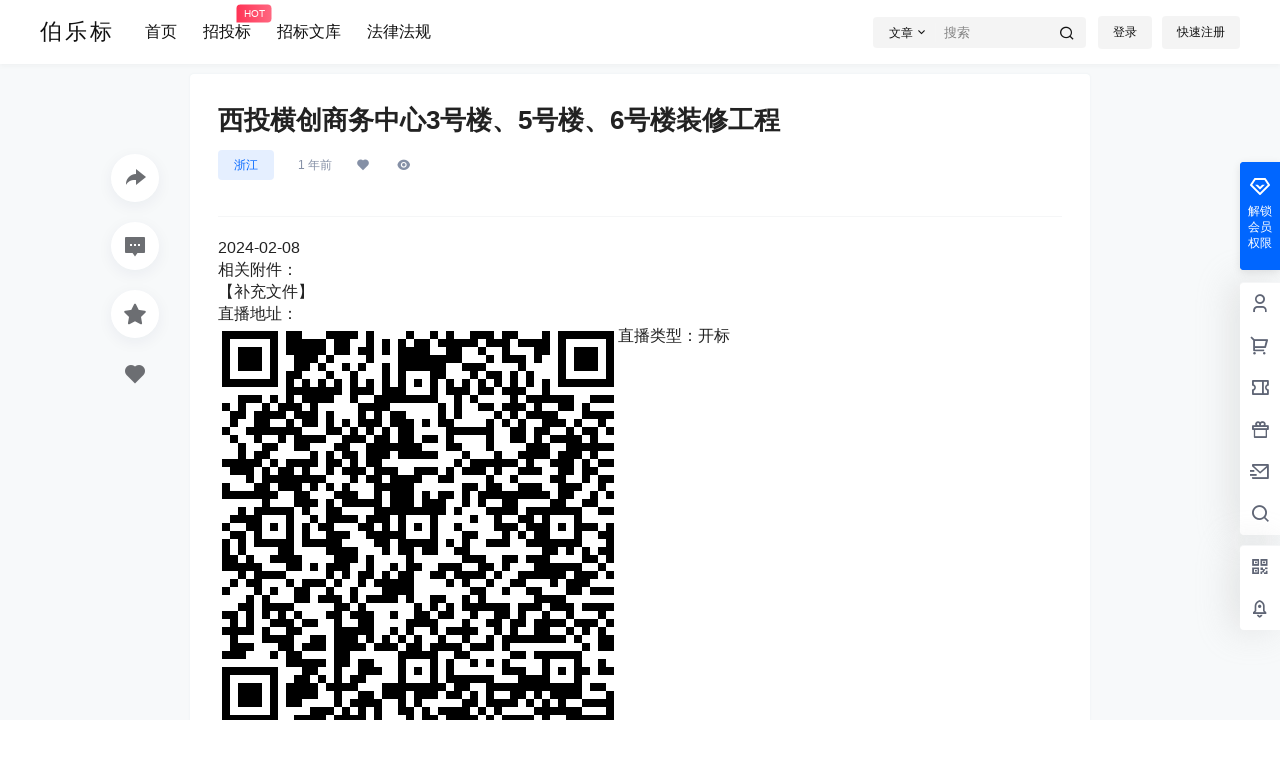

--- FILE ---
content_type: text/css
request_url: https://www.bolebiao.com/wp-content/themes/b2/Assets/fontend/style.css?ver=5.2.0
body_size: 57027
content:
@charset "UTF-8";
@font-face {
    font-family: "DIN-Medium";
    src: url("fonts/DIN.woff") format("woff"),
         url("fonts/DIN.ttf") format("truetype"),
         url("fonts/DIN.eot") format("embedded-opentype"),
         url("fonts/DIN.svg") format("svg");
}
img.lazy:not(.loaded) {opacity: 0;}
img.lazy.error {filter: none;}
img:not([src]):not([srcset]) {
    visibility: hidden;
}
img.lazy.loaded{
    opacity: 1;
    transition: opacity 400ms;
}
@keyframes yellow-twinkle{
    0% {
        background: rgba(255,255,0,0);
    }
    50% {
        background: rgba(255,255,0,1);
    }
    100% {
        background: rgba(255,255,0,0);
    }
}
.b2flex{
    display: flex;
    align-items: center;
}
.site{
    display: flex;
    min-height: 100vh;
    flex-flow: column;
    /* background-image: url(https://api.66mz8.com/api/bg.img.php); */
}
.post-style-5 .b2-page-bg{
    display: none;
}
.topshory .site-content{
    margin-top: -70px;
}
.topshory .header-banner{
    background: none;
}
.topshory-box{
    background: #01bffb;
    height: 266px;
    margin-top: -136px;
    display: flex;
    align-items: flex-end;
    padding-bottom: 40px;
}
.topshory .top-style-blur{
    display: none;
}
.site.topshory .site-header-in{
    box-shadow: none;
}
.site.up .top-style-blur{
    /* background: rgb(255 255 255 / 60%); */
}
.b2-page-bg{
    position: absolute;
    top: 0;
    width: 100%;
    left: 0;
    filter: blur(10px);
    transform: scale(1.08);
    opacity: .5;
    pointer-events: none;
}
.b2-page-bg::before{
    content: '';
    width: 100%;
    height: 100%;
    bottom: 0;
    left: 0;
    position: absolute;
    z-index: 1;
}
.b2-page-bg img{
    width:100%
}
.site-header{
    height:121px
}
.site-header-in{
    position: fixed;
    width:100%;
    z-index: 7;
}
.home:not(.page-template) .site-content {
    padding-bottom: 0;
}
.site-content{
    flex: 1;
    padding-bottom:30px;
}
.wrapper{
    margin:0 auto;
    max-width: 100%;
}
.content-area{
    width:100%;
    max-width: 100%;
}
.b2-content .content-area,.post-style-2 .content-area,.archive .content-area{
    margin:0 auto;
}
.user-none{
    color:#bcbcbc
}
/*顶部开始*/
.site .site-header-in{
    transform: translate(0);
    transition: transform .3s;
    box-shadow: 0px 5px 40px 0px rgba(17,58,93,.1);
}
.m-open .site-header-in{
    height:100%
}
.site.up .site-header-in{
    transform: translate(0,-65px);
    transition: transform .3s,background-color .3s ease-out;
}
.m-open .action.up .site-header-in{
    transform: translate(0);
}
.header-banner-left{
    opacity: 1;
    transition: opacity .3s;
}
.header-banner-left.hidden{
    opacity: 0;
    transition: opacity .3s;
}
.post-style-2 .site .site-header-in{
    transition: transform .5s,background-color .3s ease-out;
    background-color: rgba(255, 255, 255, 0);;
}
.post-style-2 .site.action .site-header-in{
    background-color: rgba(0, 0, 0, 0.58);
}
.post-style-2 .site.up .site-header-in{
    background-color: rgba(0, 0, 0, 0.58);
}
.social-top .top-search{
    margin-right:16px
}
.top-style .b2small,.top-style-bottom .b2small{
    right: 10px;
    top: 15px;
}
.header-banner-content .b2small{
    right: -3px;
    top: 15px;
}
.b2small{
    position: absolute;
    display: block;
    right: -3px;
    top: -5px;
    font-size: 10px;
    font-weight: 400;
    padding: 0 7px;
    line-height: 17px;
    color: #ffffff;
    background: #188ef4;
    background: linear-gradient(to right, #0056f3 0%, #2b76ff 100%);
    border-radius: 4px 4px 4px 0;
    transform: translate(50%, -75%);
    height: 18px;
}
.b2small.vip-tips{
    color: #bf7648;
    background: #f9e1be;
    background: linear-gradient(to top, #efd3b0 0%, #f9e1be 100%);
}
.b2small.shop-tips{
    background: #f35;
    background: linear-gradient(to right,#f35 0%,#ff6780 100%);
}
.post-style-2 .social-top .header-banner-left .menu li.current-menu-item a{
    color:#fff;
}
.post-style-2  .social-top .header-banner-left .menu > li.current-menu-item > a:after{
    background:#fff
}
.header-banner-left .menu > li.current-menu-item > a:after{
    content: '';
    width: 10px;
    height: 2px;
    border-radius: 5px;
    bottom: 12px;
    position: absolute;
    margin-left: auto;
    margin-right: auto;
    left: 0;
    right: 0;
    text-align: center;
}
.post-style-2 .header-banner .ym-menu a{
    color:#fff
}
.post-style-2 .top-submit button{
    color:#fff;
    border-color:#fff
}
.post-style-2 .change-theme button{
    color:#fff
}
.header-banner{
    width: 100%;
    position: relative;
    z-index: 6;
}
.header-banner-content{
    height:64px;
    display: flex;
    align-items: center;
    justify-content: space-between;
    font-size: 13px
}
.header-banner-content div.mobile-show{
    display: none;
}
.header-banner-content .b2-hidden{
    display: none
}
.header-banner-content > div{
    display: flex;
    align-items: center;
    line-height: 1
}
.header-banner-left ul{
    display: flex;
    align-items: center;
    white-space: nowrap;
}
.header-banner-left .menu li{
    margin-right:26px
}
.post-style-2 .header-search-select a{
    color:#333!important
}
.top-menu ul li.current-menu-item.depth-0 > a .hob{
    transform: scale(1,1);
    visibility: visible;
    opacity: 1;
}
.header-banner-left .menu li a{
    display: flex;
    align-items: center;
    transition: opacity .2s ease-out;
    padding:21px 0;
    position: relative;
}
.header-banner-left .menu li:has(.sub-menu){
    color:red
}
.post-style-2 .header-banner-left .menu li.current-menu-item a{
    color:#fff
}
.post-style-2 .header-banner-left .menu li.current-menu-item a:after{
    background-color: #fff;
}
.header-banner-left .menu li a i{
    font-size: 16px;
}
.header-banner-left .menu li a:hover{
    opacity: 1;
    transition: opacity .2s ease-out;
}
.announcement-icon{
    height:18px
}
.logo-top.header{
    height:121px
}
.header{
    position: relative;
    z-index: 5;
    height:58px;
    width:100%;
}
.header .top-style.animateIn,.header .top-style.animateOut{
    position: fixed;
    background-color: #fff;
    transition: transform .3s;
    width:100%;
    top:0;
    box-shadow:0 2px 3px rgba(51,51,51,0.2);
}
.post-style-2 .header .top-style.animateIn,.post-style-2 .top-style.animateOut{
    background: rgba(51,51,51,.56);
}
.animateIn{
    transform: translateY(0px);
}
.animateOut{
    transform: translateY(-100%);
}
.header .wrapper{
    display: flex;
    height:58px;
    align-items: center;
    position: relative;
    z-index: 2;
}
.header-user{
    position: absolute;
    right:0;
    top: 12px;
}
.header-login-button{
    display: flex;
    align-items: center
}
.header-login-button button{
    margin-left:10px;
    padding: 8px 15px;
}
.header li{
    list-style: none
}
.top-menu .top-menu-ul{
    display: flex;
    align-items: center;
    flex-wrap: wrap;
    justify-content: center;
}
.top-menu-ul > li.depth-0:first-child > a{
    padding-left:0
}
.top-menu ul li.depth-0{
    display: flex;
    line-height: 1;
}
.top-menu ul.sub-menu li i{
    line-height: 1;
}
.b2-menu-3{
    position: relative;
}
.top-menu ul li.depth-0:hover > a .hob{
    transform: scale(1,1);
    visibility: visible;
    opacity: 1;
}
.top-menu ul li.depth-0 > a .hob{
    visibility: hidden;
    opacity: 0;
    height: 3px;
    position: absolute;
    top: auto;
    right: 12px;
    bottom: 0;
    left: 0;
    -webkit-transform: scale(1,0);
    -moz-transform: scale(1,0);
    -ms-transform: scale(1,0);
    -o-transform: scale(1,0);
    transform: scale(1,0);
    -webkit-transform-origin: bottom center;
    -moz-transform-origin: bottom center;
    -ms-transform-origin: bottom center;
    -o-transform-origin: bottom center;
    transform-origin: bottom center;
    -webkit-transition: transform .2s ease-out;
    -moz-transition: transform .2s ease-out;
    transition: transform .2s ease-out;
}
.top-menu-ul > li.depth-0 + li.depth-0 > a .hob{
    left:12px;
    right:12px;
}
.top-menu ul li.depth-0.has_children > a .hob{
    right:28px
}
.top-menu ul li.depth-0 > a{
    font-size: 14px;
    display: flex;
    align-items: center;
    padding:0 12px;
    line-height: 57px;
    position: relative;
    z-index: 2;
    height: 57px;
}
.top-menu a{
    display: block;
    position: relative;
    box-sizing: border-box;
}
.site-title{
    font-size: 22px;
    letter-spacing: 3px;
}
.logo{
    display: flex;
    height:34px;
    align-items: center;
}
.logo img{
    display: block;
    height:34px
}
.logo a{
    margin: 0 auto;
    display: flex;
}
.register-button{
    margin-left:12px
}
.top-style-blur{
    position: absolute;
    width:100%;
    height:100%;
    left:0;
    top:1px;
    /* background: #fff; */
    /* -webkit-backdrop-filter: blur(10px);
    backdrop-filter: blur(10px); */
}
.post-style-2 .top-style-blur{
    display: none;
}
.single.post-style-2 .entry-header .post-list-cat a{
    color:#fff
}
.social-top .header-banner{
    height:64px;
    z-index: 6;
}
.post-style-2 .social-top .header-banner{
    background: rgba(51, 51, 51, 0.4);
}
.post-style-2 .social-top .header-banner{
    border-bottom:0
}
.post-style-2 .social-top .header{
    border:0;
    background: rgba(51, 51, 51, 0.42);
}
.post-style-2 .social-top .top-submit .button,.post-style-2 .social-top .top-submit button{
    color:#fff;
    border-color: inherit;
}
.social-top .header{
    height:55px;
}
.site-header.social-top{
    height:119px
}
.site-header.social-top.social-no-sub{
    height:58px
}
.social-top .header-banner-content{
    height:auto;
    position: relative;
}
.social-top .header-logo{
    padding:15px 0
}
.social-top .header-logo{
    margin-right:30px
}
.social-top .header-banner-left .menu li a{
    opacity: 1;
    font-size: 16px;
    position: relative;
}
.post-style-2.social-top .header-banner-left .sub-menu li a{
    color:#fff
}
.post-style-2.social-top .header-banner-left .ym-menu ul li ul.sub-menu li a{
    color:initial
}
.social-top .header .wrapper{
    height: 55px;
}
.social-top .header-user{
    position: initial;
    right: 0;
    display: flex;
    width: 138px;
    justify-content: flex-end;
}
.social-top .top-menu ul li.depth-0 > a{
    height: 55px;
    opacity: .8;
    box-sizing: border-box;
}
.ym-menu .menu-item-has-children{
    position: relative;
}
.ym-menu .sub-menu{
    top:54px;
    display: block;
    overflow: hidden;
    box-shadow: 0 0 20px 0 rgb(0 0 0 / 8%);
    padding:10px 0;
    border-radius: 4px;
    left:-50px;
    display: none;
}
.ym-menu .sub-menu li{
    margin:0;
}
.ym-menu > ul > li:hover .sub-menu{
    display: block;
}
.ym-menu .sub-menu li a{
    padding:10px 16px;
    font-size: 14px!important;
    display: block;
}
.ym-menu .sub-menu li a:hover{
    background-color: #f5f6f7;
}
.header .sub-menu{
    color: initial;
}
.change-theme>div a{
    display: block;
    height: 24px;
    width: 35px;
    text-align: center;
    line-height: 30px;
    border-radius: 100%;
    position: relative;
    line-height: 1;
}
.social-top .change-theme>div a{
    margin-right:16px
}
.change-theme button {
    margin-right: 16px;
    padding: 5px;
    border-radius: 100%;
    width: 24px;
    height: 24px;
    line-height: 1;
    padding:0;
    background: none;
    border:0;
    color:inherit;
    margin-right:10px
}
.change-theme button .b2-search{
    font-size:16px;
}
.post-style-2 .mobile-show .change-theme button{
    background-color:#787878
}
.change-theme a i{
    font-size: 22px;
    font-weight: 500;
}
.change-theme b{
    position: absolute;
    width: 9px;
    height: 9px;
    background: #ff3a55;
    top: 0px;
    right: 6px;
    border-radius: 100%;
    border: 1px solid #fff;
    z-index: 3;
}
.change-theme > div{
    position: relative;
}
.social-top .top-user-avatar img{
    height: 100%;
    width: 100%;
}
.top-user-avatar img{
    background: none;
}
.social-top .mobile-box{
    width: 100%;
    display: flex;
    justify-content: space-between;
    align-items: center;
}
.top-search{
    position: relative;
}
.top-search input{
    padding: 8px 37px 8px 8px;
    width: 150px;
    background: none;
    border:0
}
.top-search .header-search-select{
    position: absolute;
    display: flex;
    flex-flow: column;
    top: 37px;
    background: #fff;
    left: 0;
    border: 1px solid #F5F6F7;
    padding:5px
}
.top-search form{
    display: flex;
    background-color: rgb(204 204 204/21%);
}
.top-search-button{
    display: flex;
    white-space: nowrap;
    align-items: center;
    font-size: 12px;
}
.top-search-button button{
    background:none;
    padding:5px 10px 5px 16px;
    border:0;
    color:inherit
}
.search-button-action{
    background: none;
    border: 0;
    position: absolute;
    right: -5px;
    top:0;
    color:inherit
}
.post-style-2 .search-button-action{
    color:#fff
}
.top-search-select{
    cursor: pointer;
    display: block;
    padding: 0 7px 0 16px;
    height: 19px;
    line-height: 19px;
    color:initial;
    border-right: 1px solid #ffffff29;
    color: inherit;
}
.post-style-2 .top-search-select{
    color:#fff
}
.top-search-select i{
    font-size: 13px;
    margin-left:2px;
}
.top-submit .button,.social-top .top-submit button{
    padding:5px 10px;
    border: 1px solid #e2e8f04d;
    color:inherit;
    box-shadow: 0 1px 2px 0 rgba(0,0,0,.05);
    border-radius: 5px;
    display: flex;
    align-items: center;
}

.social-top .change-theme{
    margin:0;
}
.social-top .header-login-button button{
    margin-left:0;
    background: none;
    border: 0;
    color:inherit;
    background: rgb(204 204 204 / 21%);
}
.social-top .header-login-button button.empty{
    margin-right:10px;
}
.change-theme{
    display: flex;
    margin:0 18px;
    align-items: center;
}
.change-theme button i{
    font-size: 22px;
}
.normal-banner-right .top-search-button button{
    padding:5px 9px 5px 16px;
}
.normal-banner-right .change-theme{
    margin-right:0;
    width: 74px;
    justify-content: flex-end;
}
/*商品模块*/
.shop-box-list ul{
    display: flex;
    flex-flow: wrap;
    list-style-type: none!important;
}
.shop-box-list li{
    position: relative;
    max-width:25%;
    width:100%;
}
.shop-coupon-box{
    display: flex;
    flex-flow: wrap;
}
.stamp {position: relative;display: flex;position: relative;}
.stamp i.coupon-bg{position: absolute;left: 20%;top: 45px;height: 190px;width: 390px;background-color: rgba(255,255,255,.15);transform: rotate(-30deg);display: none;}
.stamp .par{padding:10px;width: 60%;border-right:2px dashed rgba(255,255,255,.3);text-align: left;}
.stamp .par p{
    display: -webkit-box;
    -webkit-box-orient: vertical;
    -webkit-line-clamp: 1;
    overflow: hidden;
    font-size: 12px;
    color:rgba(255, 255, 255, 0.66);
    margin-bottom:10px;
    line-height: 1;
}
.stamp .par span{font-size: 22px;color:#fff;margin-right: 5px;font-family: Impact;}
.stamp .par sub{position: relative;color:rgba(255,255,255,.8);font-size: 12px;}
.stamp .par sub.sign{font-size: 17px;}
.stamp .copy{padding: 5px;
    width: 40%;
    vertical-align: text-bottom;
    font-size: 16px;
    color: #fff;
    z-index: 2;
    text-align: center;
    display: flex;
    flex-flow: column;
    align-items: center;
    justify-content: center;
}
.stamp .copy button{
    padding: 5px 12px;
    background: #fff;
    color: #000;
    opacity: .8;
    border: 0;
}
.stamp .copy button.text{
    background: none;
    color:#fff;
    display: flex;
    align-items: center;
}
.copy-date{
    font-size: 12px;
    margin-bottom: 10px;
}
.shop-box-price{
    color: #f44336;
    font-size: 15px;
    padding: 0;
    background: #f8fbff;
    border-top: 1px solid #F5F6F7;
    border-bottom: 1px solid #F5F6F7;
    padding: 5px 16px;
}
.shop-box-price .delete-line{
    font-size: 12px;
    color:#AAAEB3;
}
.shop-box-price.shop-box-credit{
    color:green
}
.shop-title-box{
    margin-bottom:10px;
    font-size: 13px;
    font-weight: bold;
}
.stamp .copy p + p{margin-top:15px}
.stamp01{background: #ffa41b;}
.stamp01:before{background-color:#ffa41b;}

.stamp02{background: #f35;}
.stamp02:before{background-color:#f35;}

.stamp03{background: #1a85ff;}
.stamp03:before{background-color:#1a85ff;}

.stamp04{background: #8a8a8a;}
.stamp04:before{background-color:#50ADD3;}
.coupon-info{
    position: absolute;
    width:100%;
    min-height: 141px;
    background: #259349;
    color:#fff;
    left:0;
    top:0;
    font-size: 14px;
    text-align: left;
    line-height: 1.4;
    z-index: 3;
}
.coupon-info a{
    font-size: 12px;
}
.coupon-info .shop-coupon-title{
    padding: 5px 10px;
    background: rgba(255, 255, 255, 0.3);
    line-height: 1;
}
.shop-box-row{
    display: flex;
    flex-flow: column;
}
.shop-box-title{
    display: flex;
    justify-content: space-between;
    line-height: 1;
    align-items: center;
}
.shop-module-top-right{
    display: flex;
    align-items: center;
}
.shop-box-links{
    margin-right:10px
}
.shop-box-none-coupon .shop-box-list{
    width:100%
}
.shop-box-none-coupon .shop-box-list li{
    max-width:20%;
    width:100%;
}
.shop-list-thumb-in-info{
    position: absolute;
    top:0;
    left:0;
    width:100%;
    height:100%
}
.shop-list-thumb-in-info img{
    width:100%;
    height:100%;
    display: block;
}
.shop-box.shop-box-none-product .shop-coupon-item{
    width:25%
}
.coupon-desc{
    opacity: .5;
    margin-bottom:5px
}
.coupon-title{
    font-size: 12px;
}
.coupon-id{
    font-family: Impact;
}
.coupon-info{
    display: none;
}
.coupon-info > div{
    padding:9px 10px
}
.coupon-info > div img{
    width:20px;
    border-radius: 100%;
}
.coupon-roles div{
    font-size: 12px;
}
.coupon-roles-desc span{
    color:#fff;
    display: inline-block;
}
.coupon-info div:last-child{
    padding-top:0
}
.coupon-info div .coupon-title{
    opacity: .7;
}
.coupon-box > div{
    display: flex;
    justify-content: center;
}
.coupon-box .shop-coupon-item{
    width:322px;
    line-height: 1.4;
    height:141px
}
.stamp .par .coupon-date span{
    font-size: 12px;
}
.coupon-box .shop-coupon-item+.shop-coupon-item .stamp{
    margin-top:0
}
.coupon-box .flickity-prev-next-button.next{
    right:-45px
}
.coupon-box .flickity-prev-next-button.previous{
    left:-45px
}
.shortcode-coupon.shop-coupon-item{
    display: flex;
    justify-content: center;
}
.shortcode-coupon.shop-coupon-item .stamp{
    margin-right:0;
    width:320px
}
.shop-coupon-item .stamp{
    height:141px
}
.coupon-box .flickity-prev-next-button .flickity-button-icon{
    color:#ccc
}
.shop-coupon-title{
    display: flex;
    justify-content: space-between;
    align-items: center;
}
.close-coupon-info{
    font-size: 20px;
    cursor: pointer;
}
.shop-box-title .module-title{
    font-size: 18px;
    text-align: left;
    margin-right: 10px;
    font-weight: 600;
}
.shop-box-title .module-desc{
    font-size: 13px;
    color: #bcbcbc;
}
.shop-coupon-item{
    flex:0 0 33.3333%
}
.shop-list-item{
    position: relative;
}
.shop-list-item h2{
    display: -webkit-box;
    -webkit-box-orient: vertical;
    -webkit-line-clamp: 2;
    overflow: hidden;
    font-size: 16px;
    height: 42px;
    margin:16px
}
.shop-list-item .delete-line{
    text-decoration: line-through
}
.coupon-date{
    font-size: 12px;
    color:#fff;
    margin-top:10px
}
.shop-list-thumb{
    position: relative;
}
.shop-list-thumb-in{
    height:0;
    padding-top:100%
}
.shop-list-thumb span.shop-box-type{
    position: absolute;
    top: 10px;
    left: 10px;
    font-size: 12px;
    background: #fbff00;
    padding: 2px 5px;
    border-radius: 3px;
}
.shop-normal-tips {
    position: absolute;
    right: 10px;
    bottom: 10px;
    line-height: 20px;
    height: 20px;
    font-size: 12px;
    background-color: #fdd6d3;
    color: #f44336;
    padding: 0 4px;
    border-radius: 3px;
}
.shop-box .shop-normal-item-count{
    color:#ccc;
}
.shop-normal-item-count b{
    font-weight: normal;
}
.shop-normal-item-count {
    display: flex;
    padding:16px
}
.shop-normal-item-count span{
    font-size: 12px;
    white-space:nowrap;
}
.shop-normal-item-count span + span{
    margin-left:8px
}
.shop-normal-item-count span:last-child{
    flex: 1;
    text-align: right;
}
.b2-widget-products .b2-widget-post-thumb .b2-widget-post-thumb-product-img{
    height:0;
    padding-top:100%;
    position: relative;
    width:100%
}
.b2-widget-products .b2-widget-post-thumb .b2-widget-post-thumb-product-img img{
    width:100%;
    height:100%;
    position: absolute;
    top:0;
    left:0;
}
.html-widget{
    padding:16px
}
.coupon-widget-content > div + div{
    margin-top:10px
}
/*LOGO居左*/
.logo-left .mobile-box{
    margin-left:30px
}
/*LOGO居中、菜单居中*/
.logo-center .top-style,.logo-left .top-style,.menu-center .top-style,.social-top .top-style-bottom,.logo-top{
    border-top: 1px solid #f5f6f752;
}
.post-style-2 .top-style,.post-style-2 .top-style-bottom,.post-style-2 .logo-top{
    border-color: rgb(245 246 247 / 14%);
}
.logo-top .top-style-blur{
    top:0
}
.logo-center .header-logo{
    position: absolute;
    right: 0;
    left: 0;
    text-align: center;
    display: flex;
    justify-content: center;
}
/*菜单剧中*/
.menu-center .header-logo{
    position: absolute;
    left:0;
}
.menu-center .mobile-box{
    margin:0 auto
}
/*LOGO居上*/
.logo-top .logo-top .wrapper{
    flex-direction: column;
    align-items: inherit;
    height: auto;
}
.header-logo{
    padding:14px 0
}
.logo-top .sub-menu{
    top:120px
}
.logo-top .b2-menu-3 > .sub-menu{
    top:56px
}
.logo-top .logo{
    justify-content: center;
}
.logo-top .top-menu{

}
.logo-top .site-header{
    height:169px
}
/*用户*/
.top-user-info{
    display: flex
}
.login-button{
    display: flex;
    align-items: center
}
.login-button .text{
    font-size: 15px;
    margin-right:10px;
    color:#333
}
.sub-menu{
    position: absolute;
    top:54px;
    width:200px;
    z-index: 2;
    background: #fff;
    -webkit-backdrop-filter: blur(10px);
    backdrop-filter: blur(10px);
}
.has_children .sub-menu{
    border-top-left-radius: 0;
    border-top-right-radius: 0;
    box-sizing: border-box;
    box-shadow: 0 0 20px 0 rgb(0 0 0 / 8%);
    visibility: hidden;
    opacity: 0;
    -webkit-transform: translateX(0) translateY(20px);
    transform: translateX(0) translateY(20px);
    -webkit-transform-origin: top;
    transform-origin: top;
}
.has_children .sub-menu a{
    display: flex;
    align-items: center
}
.has_children:hover a i.b2-arrow-down-s-line{
    transition: .15s ease-in-out;
    -webkit-transition: .15s ease-in-out;
    -moz-transition: .15s ease-in-out;
    -ms-transition: .15s ease-in-out;
    -o-transition: .15s ease-in-out;
}
.has_children:hover a i.b2-arrow-down-s-line{
    transform: rotateX(180deg);
}
.has_children:hover .sub-menu{
    opacity: 1;
    visibility: visible;
    z-index: 1;
    transform: translateY(0);
    -webkit-transition: all .25s;
    transition: all .25s;
    /* -webkit-transform: scale(1,1);
    -moz-transform: scale(1,1);
    -ms-transform: scale(1,1);
    -o-transform: scale(1,1);
    transform: scale(1,1);
    -webkit-transition: all .3s cubic-bezier(.165,.84,.44,1) .2s;
    -moz-transition: all .3s cubic-bezier(.165,.84,.44,1) .2s;
    transition: all .3s cubic-bezier(.165,.84,.44,1) .2s; */
}
/* .has_children:hover > a.jt::before{
    opacity: 1;
    transition: opacity .15s ease,transform .15s ease,-webkit-transform .15s ease;
    border-bottom: 8px solid rgb(224, 224, 224)
}
.has_children:hover > a.jt::after{
    opacity: 1;
    transition: opacity .15s ease,transform .15s ease,-webkit-transform .15s ease;
}
.has_children > a.jt::before{
    top:59px;
    opacity: 0;
}
.has_children > a.jt::after{
    top:60.4px;
    opacity: 0;
}
.header .top-menu ul li.depth-0:hover > a .b2-jt-block-down{
    transform: rotate(-180deg);
    transition: .15s cubic-bezier(.175,.885,.32,1.275);
}
.header .top-menu ul li.depth-0 > a .b2-jt-block-down{
    color:#bbb
} */
/*菜单 menu-3*/
.b2-menu-3 .sub-menu-0{
    padding:12px 0;
}
.b2-menu-3 .sub-menu-0 li:hover ul{
    box-shadow: 0 2px 10px 0 rgba(0,0,0,.16);
    -webkit-box-shadow: 0 2px 10px 0 rgba(0,0,0,.16);
    -moz-box-shadow: 0 2px 10px 0 rgba(0,0,0,.16);
}
.b2-menu-3 .sub-menu-0 a{
    font-size: 14px;
    display: flex;
    padding:10px 14px;
    justify-content: space-between
}
.menu-post-box:hover a{
    text-decoration: underline;
}
.b2-menu-3 .sub-menu-0 > li:hover > a,.b2-menu-3 .sub-menu-0 a:hover{
    background: #f2f2f2
}
.b2-menu-3 .sub-menu-0 li{
    position: relative;
}
.b2-menu-3 .sub-menu-0 li ul{
    position: absolute;
    left: 100%;
    top: 0;
    width: fit-content;
    width: -moz-fit-content;
    min-width: 200px;
    padding-left: 0;
    opacity: 0;
    visibility: hidden;
    transition: opacity .2s ease,transform .2s ease,-webkit-transform .2s ease;
}
.b2-menu-3 .sub-menu-0 li ul li{
    background: #fff;
}
.b2-menu-3 .sub-menu-0 li:hover ul{
    opacity: 1;
    visibility: visible;
    transform-origin:top
}
/*菜单 menu-1*/
.b2-menu-1 .sub-menu-0{
    width:100%;
    left:0;
    display: flex;
    padding:16px;
    flex-flow: row wrap;
}
.b2-menu-1 .sub-menu-0 li{
    width: 16.666667%;
    box-sizing: border-box;
    padding:8px
}
.b2-menu-1 .sub-menu-0 li a{
    display: flex;
    flex-direction: column;
    height:100%;
    border-radius: 4px;
    padding:16px;
    transition: all .2s;
}
.b2-menu-1 .sub-menu-0 li a p{
    font-size: 12px;
    margin-top:16px;
    color:#999;
    transition: all .2s;
}
.b2-menu-1 .sub-menu-0 li:hover a p{
    color:#fff
}
.b2-menu-1 .sub-menu-0 li a img{
    width:40px;
    height:40px;
    border-radius: 100%;
}
.b2-menu-1 .sub-menu-0 li span{
    display: block;
    font-size: 15px;
    margin-top: 16px;
    font-weight: bold;
} 
/*菜单 menu-4*/
.b2-menu-4 .sub-menu-0{
    width:100%;
    left:0;
    display: flex;
    padding:20px;
    flex-flow: wrap;
}
.b2-menu-4 ul ul li a img{
    width:22px;
    height:22px;
    margin-right:5px;
    border:1px solid #fff
}
.b2-menu-4 .sub-menu-0 li ul{
    margin-top:5px;
}
.b2-menu-4 .sub-menu-0 li ul a{
    font-size: 14px;
    font-weight: 400;
    color: #797C80;
    padding: 4px 0;
    display: flex;
    align-items: center;
    margin-top: 10px;
}
.b2-menu-4 .sub-menu-0 li ul a:hover{
    font-weight: 600;
    border-radius: 3px;
}
.b2-menu-4 .sub-menu-0 li a{
    font-size: 12px;
    display: flex;
    position: relative;
    align-items: baseline;
    line-height: 1;
    padding: 5px 0;
}
.b2-menu-4 .sub-menu-0 > li{
    margin: 0 10px;
    min-width: 18%;
}
.b2-menu-4 .sub-menu-0 > li > a{
    border-bottom:1px solid #f5f6f7;
    font-size: 15px;
    font-weight: 600;
    padding-bottom:10px;
}
/*菜单 menu-2*/
.top-menu-ul .box{
    transition:initial;
    box-shadow: 0 3px 3px rgba(26,26,26,.1);
    transform: translateY(10px);
    box-sizing: border-box;
}
.b2-menu-2 .sub-menu-0{
    width:100%;
    left:0;
    display: flex;
    justify-content: center;
    padding:10px 20px 20px;
    flex-flow: wrap;
    justify-content: space-between;
}
.has_children .sub-menu-0 h2 a{
    overflow : hidden;
    text-overflow: ellipsis;
    display: -webkit-box;
    -webkit-line-clamp: 1;
    -webkit-box-orient: vertical;
    height: 21px;
}
.b2-menu-2 .sub-menu-0 > li{
    display: flex;
    flex-flow: column;
    width: calc(50% - 14px);
}
.b2-menu-2 .sub-menu-0 > li > a{
    display: flex;
    font-size: 15px;
    margin-bottom: 10px;
    padding: 14px 0 10px;
    border-bottom: 1px dashed #ccc;
    justify-content: space-between;
    font-size: 13px;
}
.b2-menu-2 .sub-menu-0 > li > a::after{
    content:"全部";
}
.menu_2-item ul{
    display: flex;
    margin:-5px;
    flex-flow: wrap;
}
.menu_2-item ul > li{
    width:25%;
}
.menu-post-box{
    margin:5px
}
.menu_2-item li .menu-post-thumb{
    width:100%;
    height:100%;
    position: absolute;
    top:0;
    left:0
}
.menu-post-box-img{
    position: relative;
    height:0;
    padding-top:68%;
}
.menu_2-item li h2{
    font-size: 13px;
    line-height: 1.5;
    margin-top:10px;
}
.top-menu .menu-post-box-img a{
    position: initial
}
/*顶部结束*/

/*弹窗*/
.modal {
	position: fixed;
	left: 0;
	top: 0;
	width: 100%;
	height: 100%;
	background-color: rgba(0, 0, 0, 0.5);
	opacity: 0;
	visibility: hidden;
	transform: perspective(1px) scale(1.1);
	transition: visibility 0s linear 0.15s, opacity 0.15s 0s, transform 0.15s;
    z-index: 9999999;
    display: flex;
    align-items: center;
}
.modal-content {
    background-color: white;
    width: 350px;
    max-width: 100%;
    padding: 40px 24px 24px 24px;
    margin: 0 auto;
    position: relative;
    background-repeat: no-repeat;
    background-size: 100%;
    box-sizing: border-box;
    overflow: hidden;
    background-repeat: no-repeat;
}
.close-button {
    position: absolute;
    right: 0;
    top: 0;
    line-height: 1;
    font-size: 18px;
    height: 43px;
    display: block;
    line-height: 34px;
    width: 43px;
    text-align: center;
    cursor: pointer;
    color: #b2bac2;
    z-index: 6;
    display: flex;
    align-items: center;
    justify-content: center;
}
.close-button:hover{
	color:initial
}
.show-modal {
	opacity: 1;
	visibility: visible;
	transform: perspective(1px) scale(1.0);
	transition: visibility 0s linear 0s, opacity 0.15s 0s, transform 0.15s;
    backdrop-filter: saturate(97%) blur(41px);
}
.modal.poster-box .modal-content h2{
    text-align: left;
}
/*登录与注册*/
.repass-tips{
    color:green
}
.login-box-des{
    font-size: 12px;
    color: #ccc;
    text-align: right;
    display: block;
    width: 100%;
    margin-top: 5px;
}
.login-logo img{
    display: block;
    height:33px;
}
.login-logo{
    align-items: center;
    display: flex;
    justify-content: center;
    font-size: 27px;
}
.login-title{
    color:#b2bac2;
    font-size: 13px;
    margin-bottom:20px;
    text-align: center
}
.login-title span{
    display: inline-block;
    padding:10px;
}
.login-form-item{
    display: flex;
    position: relative;
    align-items: center;
    flex-wrap: wrap;
}
.login-form-item + .login-form-item{
    margin-top: 20px;
}
.login-form-item input{
    width: 100%;
    padding: 10px;
    transition: .3s;
    border: 1px solid #e8e8e8;
    font-size: 20px;
    height:48px;
    padding-right:46px
}
.login-form-item span{
    position: absolute;
    left: 12px;
    top: -8px;
    font-size: 15px;
    color: #b2bac2;
    cursor: text;
    display: block;
    line-height: 1;
    padding: 0 7px;
}
.login-form-item span:after{
    content: '';
    opacity: 0;
}
.login-form-item input:focus + span,.login-form-item input[class="active"] + span,.login-form-item input:valid + span{
    left: 10px;
    cursor: default;
}
.login-form-item input:focus + span:after,.login-form-item input[class="active"] + span:after,.login-form-item input:valid + span:after{
    content: '';
    width: 100%;
    height: 3px;
    background: #fff;
    top: 6px;
    position: absolute;
    left: 0;
    z-index: 0;
    opacity: 1;
}
.login-form-item span b{
    position: relative;
    z-index: 1;
}
.login-bottom{
    margin-top:10px
}
.login-bottom button{
    width: 100%;
    padding: 12px;
    font-size: 14px;
    font-weight: 400;
    display: block
}
.forget-pass{
    text-align: right;
    width:100%;
    margin-top:5px;
}
.oauth-login-button{
    font-size: 12px;
    display: flex;
    border-top: 1px dashed #f5f6f7;
    border-bottom: 1px dashed #f5f6f7;
    background: #f7f8fa30;
    overflow: hidden;
    line-height: 43px;
    padding: 0 18px;
    flex-wrap: wrap;
}
.oauth-login-button a{
    display: block;
    margin-right:14px
}
.oauth-login-button a.login-qq::before{
    background-color: #2D89EF
}
.oauth-login-button a.login-weibo::before{
    background-color: #FF3E3E
}
.oauth-login-button a.login-weixin::before{
    background-color: #7BB32E
}
.oauth-login-button a.login-wx:before{
    background-color: #7BB32E
}
.oauth-login-button a.login-juheqq::before{
    background-color: #44a5e9
}
.oauth-login-button a.login-sina::before{
    background-color: #FF3E3E
}
.oauth-login-button a.login-alipay::before{
    background-color: #00A0E9
}

.oauth-login-button a.login-juhebaidu:before{
    background-color: #3385FF
}
.oauth-login-button a.login-huawei::before{
    background-color: #FF0000
}
.oauth-login-button a.login-xiaomi::before{
    background-color: #FF6900
}
.oauth-login-button a.login-google::before{
    background-color: #4285F4
}
.oauth-login-button a.login-facebook::before{
    background-color: #1877F2
}
.oauth-login-button a.login-twitter::before{
    background-color: #1DA1F2
}
.oauth-login-button a.login-microsoft::before{
    background-color: #F25022
}
.oauth-login-button a.login-dingtalk::before{
    background-color: #FF4081
}
.oauth-login-button a.login-github::before{
    background-color: #181717
}
.oauth-login-button a.login-gitee::before{
    background-color: #C71D23
}
.oauth-login-button a::before{
    content: '';
    width: 10px;
    height: 10px;
    border-radius: 100%;
    display: inline-block;
    margin-right: 3px;
}
.login-social-button{
    margin-top:0;
    display: flex;
}
.login-social-button.show{
    margin-top:10px;

}
.login-social-button .button{
    display: flex;
    justify-content: center;
    align-items: center;
    background: none;
    border-radius: 3px;
    border:0;
    padding:0
}
.login-social-button-bottom{
    display: flex;
    width: 100%;
    align-items: left;
    padding: 5px 5px 5px 10px;
    border: 1px solid #F5F6F7;
    position: relative;
    flex-direction: column;
}
.login-social-button-bottom::after{
    content:'';
    position: absolute;
    left:0;
    top:0;
    width:100%;
    height:100%;
}
.login-social-button-bottom > div{
    display: flex;
    font-size: 12px;
    color:#AAAEB3;
    position: relative;
    z-index: 2;
    flex-wrap: wrap;
    gap: 10px;
}
.login-social-button-bottom div:first-child{
    margin-bottom:6px
}
.site-terms{
    margin-top: 10px;
    padding: 10px 0;
    font-size: 14px;
    text-align: center;
    background: #f9f9f9;
    position: relative;
    z-index: 2;
}
.site-terms label{
    display: flex;
    align-items: center;
    text-align: center;
    justify-content: center;
    cursor: pointer;
}
.site-terms label a{
    font-size: 14px;
}
.login-box-content .login-social-button-bottom a{
    background: rgba(0, 132, 255, 0.05);
    display: flex;
    align-items: center;
    height:30px;
    line-height: 30px;
    padding:0 10px;
}
.login-social-button i{
    font-size: 14px;
    margin-right:4px;
}
.login-tk{
    margin-top:16px;
    text-align: center;
    font-size: 12px;
}
.login-tk p{
    display: flex;
    justify-content: space-between;
}
.login-tk p.login-p{
    display: flex;
    justify-content: space-between
}
.login-tk-forget{
    display: flex;
    justify-content: space-between
}
.login-box-content{
    padding:0
}
.login-box-content a{
    font-size: 12px;
}
.login-box-content .login-box-top{
    padding: 30px 24px 24px;
    background-repeat: no-repeat;
    background-size: 100%;
    background: none;
}
.login-social-button .login-qq{
    color:#4cc0f2
}
.login-social-button .login-weibo{
    color:#eb623b;
}
/* .lazy{
    opacity: .6;
    transition: opacity .2s ease-in-out;
}
.loaded {
    opacity: 1;
    transition: opacity .2s ease-in-out;
} */
.login-social-button .login-qq{
    color: #057db1;
}
.login-social-button .login-weibo{
    color: #b13410;
}
.login-social-button .login-weixin{
    color: #17b31e;
}
.login-eye{
    position: absolute;
    right: 1px;
    background: none;
    border: 0;
    color: inherit;
    padding:6px 10px;
    display: flex;
    top:1px
}
.login-eye i{
    font-size: 18px;
    padding:5px 0
}
.button.login-eye:active{
    transform: none;
}
.check-code-img{
    position: absolute;
    right: 5px;
    cursor: pointer;
}
.check-code-img img{
    display: block;
    height: 38px;
    border-radius: 5px;
}
.login-check-input input{
    text-transform:uppercase;
}
.login-check-input .login-eye.button{
    padding:15px 10px
}
.login-form-item.login-check-input{
    height:0;
    opacity: 0;
    transition: all .3s ease-in-out;
    margin-top:0;
    visibility: hidden;
}
.login-form-item.login-check-input.show{
    height:48px;
    opacity: 1;
    transition: all .3s ease-in-out;
    margin-top:20px;
    visibility: visible;
}
.forget-pass-info{
    font-size: 12px;
    line-height: 1.5;
    background: #f8f8f8;
    margin-top: 20px;
    padding: 10px;
    display: flex;
    align-items: center;
    color: #b2bac2;
    border: 1px dashed #F5F6F7;
}
.login-box-content b{
    font-weight:normal
}
.check-code-luo{
    width:100%
}
.login-box-content .recaptcha-load{
    width: 141px;
    height: 38px;
}
/*搜索组件*/
.shop-category .empty-page{
    margin-right:20px
}
.search .tax-search input{
    background-color: #F5F6F7;
    border-radius: 50px;
}
.search .tax-search{
    display: flex;
    align-items: center;
    justify-content: space-between;
    box-sizing: border-box;
    padding:0 16px
}
.search .tax-search form{
    width:260px
}
.search-types{
    display: flex;
    flex-flow: wrap;
}
.search-types a{
    display: block;
    padding: 16px 10px;
    position: relative;
}
.search-types a.picked:after{
    content:'';
    height:2px;
    width:calc(100% - 20px);
    position: absolute;
    right:0;
    left:0;
    bottom:0;
    background-color:#FF3355;
    margin:0 auto
}
.search-box-content.modal-content{
    width: 633px;
    padding: 40px 40px 20px
}
.search-box-content .search-title{
    font-size:18px;
    text-align: center;
    margin:30px 20px;
    font-weight: 200;
    color:#bcbcbc
}
.search-box-content .search-input{
    width:100%;
    padding:16px;
    font-size: 16px;
    background: #F5F6F7;
    border:0;
    display: block;
    margin:0
}
.search-box-content .search-button{
    margin:20px 40px;
    text-align: center
}
.search-box-content .search-button button{
    font-size: 16px;
    padding: 10px 40px;
}
.header-search-select a{
    padding:9px 14px;
    color:#333;
    margin-bottom:5px
}
.header-search-select .select{
    background: #F5F6F7
}
.header-search-select a:hover{
    background: #F5F6F7
}
/*搜索页面*/
.search #primary-home.wrapper{
    flex-flow: column;
}
.circle-search .document-row h3{
    font-weight: 400;
}
.search .news-item ul{
    padding:0
}
.search-page-title{
    padding: 10px 16px;
    display: flex;
    align-items: center;
}
.search-page-title h2{
    font-size: 16px;
    font-weight: 600;
}
.search-page-title p{
    font-size: 14px;
    color:#AAAEB3;
    border-left:1px solid red;
    padding-left:8px;
    margin-left:8px;
}
.user-search-list{
    display: flex;
    flex-flow: wrap;
    margin-right:-1px;
    margin-bottom:-1px
}
.user-search-list li{
    width:25%;
    position: relative;
}
.user-s-info-avatar{
    position: relative;
}
.user-search-list li .avatar{
    display: block;
    border: 1px solid #fff;
}
.user-s-info{
    display: flex;
    flex-flow: wrap;
    margin-top: -14px;
    position: relative;
}
.user-s-info-avatar{
    width:56px;
    height:56px;
    margin-left:20px
}
.user-s-info-name{
    margin-top: 19px;
    display: flex;
    flex-flow: column;
    margin-left:14px
}
.user-s-info h2{
    font-size: 16px;
    font-weight: 600;
    overflow: hidden;
    text-overflow:ellipsis;
    white-space: nowrap;
    overflow: hidden;
    max-width:110px
}
.user-s-cover{
    position: relative;
    height: 0;
    padding-top: 38%;
    overflow: hidden;
}
.user-s-cover img{
    position: absolute;
    top:0;
    left:0;
    height:100%;
    width:100%
}
.user-s-info-desc{
    font-size: 12px;
    margin-top: 10px;
    display: -webkit-box;
    -webkit-box-orient: vertical;
    -webkit-line-clamp: 2;
    overflow: hidden;
    width: 100%;
    background: #f9f9f9;
    padding:10px;
    color: #bcbcbc;
    height: 50px;
    box-sizing: border-box;
}
.user-s-data{
    display: flex;
    flex-flow: wrap;
    justify-content: space-between;
    padding: 0 20px;
    font-size: 12px;
    color: #bcbcbc;
    text-align: center;
    margin-top:20px
}
.user-s-data p{
    color:#333
}
.user-s-data div{
    width:24%
}
.user-s-data div + div{
    border-left:1px solid #F5F6F7
}
.user-s-follow{
    padding:20px;
    text-align: center;
}
.user-s-follow button + button{
    margin-left:10px
}
.user-s-follow button{
    padding:5px 10px
}
/*验证码组件*/
.recaptcha-load{
    width:186px;
    height:50px;
    display: block;
    background-image: url(images/loading-empty.svg);
    background-repeat: no-repeat;
    background-position: center;
    background-size: 13px;
    border-radius: 3px;
    background-color: #F5F6F7;
}
.recaptcha-form .modal-content{
	width: 266px;
	padding:0;
}
.check-code-luo .close-icon{
    position: absolute;
    right:10px;
    top:10px
}
.check-code-luo .close-icon i{
    font-size: 24px
}
.recaptcha-form .check-code-luo h2{
    text-align: center;
    margin-bottom:20px;
    margin-top:0
}
.modal-content-innter{
	padding:30px 20px 20px 20px
}
.recaptcha-img{
    display: flex;
    flex-wrap: wrap;
    justify-content: center;
    text-align: center
}
.recaptcha-img img{
	border-radius: 3px;
	width:186px;
    height:50px;
    cursor: pointer;
}
.recaptcha-img p{
    color: #b2bac2;
    font-size: 13px;
    line-height: 1.5;
    margin: 10px 0 20px 0;
}
.recaptcha-form input{
	padding: 10px;
    font-size: 30px;
    width: 100%;
    text-align: center;
    text-transform: uppercase;
    font-weight: 600;
    font-family: pictograph;
}
.recaptcha-form h2{
    margin-top:16px;
    font-size: 18px;
    font-weight: 600
}
.input-align-center{
    letter-spacing: 10px;
    text-indent: 10px;
}
.input-align-center{
	letter-spacing: 10px;
	text-indent:10px
}
.recaptcha-button{
	border-top:1px solid #F5F6F7;
	display: flex
}
.recaptcha-button .button{
	width:50%;
	background: none;
	padding:15px 0;
	border:0;
	font-size: 15px;
	color:#b2bac2;
	text-align: center
}
.recaptcha-button .recaptcha-send{
	color:royalblue;
	border-left:1px solid #F5F6F7
}
.recaptcha-button .recaptcha-send:disabled{
    color:#bcbcbc
}
.recaptcha-button .recaptcha-send:after{
	background-size: 13%;
}
.invitation-box{
    display: flex;
    flex-direction: column;
    align-items: center;
    font-size: 14px;
    margin-top:40px
}
.invitation-box .b2-gift-2-line{
    line-height: 1;
    font-size: 50px;
    color: #fb7979;
}
.invitation-button{
    display: flex;
    justify-content: space-between;
    width:100%;
    align-items: center;
}
.login-box-content .invitation-button a{
    color:#FF3355
}
.invitation-box a{
    display: block
}
.invitation-box .invitation-des{
    margin:16px 0 5px 0
}
.invitation-tips{
    color:#b2bac2;
    margin-bottom:10px
}
.invitation-input{
    margin-bottom:20px;
    width:100%
}
.invitation-input input{
    border: 1px solid #e2e2e2;
    font-size: 20px;
    padding: 13px;
    text-align: center;
    width:100%
}
.invitation-button button{
    margin-left:10px
}
.top-user-avatar img{
    display: block;
    cursor: pointer;
    width:34px;
    height:34px
}
.top-user-avatar.avatar-parent{
    cursor: pointer;
    height: 34px;
    width: 34px;
}
.top-user-box{
    display: flex;
    align-items: center;
    position: relative;
    z-index: 3;
}
.social-top .top-user-box-drop{
    top:43px
}
.top-user-box-drop{
    position: absolute;
    top:43px;
    right:-22px;
    width:308px;
    background: #fbfdff;
    z-index: 2;
    visibility: hidden;
    transition: 0s max-height 0.15s linear,0.1s opacity cubic-bezier(0.39,0.575,0.565,1),0.15s transform cubic-bezier(0.1,1.26,0.83,1);
    transform: perspective(1px) scale(0.7);
    transform-origin: center top;
    opacity: 0;
    box-shadow: 0 3px 3px rgba(26,26,26,.1);
}
.top-user-box-drop .avatar{
    width: 43px;
    height: 43px;
    border: 2px solid #fff;
    margin-right:8px;
}
.top-user-box-drop ul{
    display: flex;
    flex-flow: wrap;
    padding: 0 20px 12px
}
.top-user-box-drop ul li{
    width:50%;
    position: relative;
}
.top-user-name{
    position: relative;
    margin-right: 47px;
    width:100%;
    padding-top:4px
}
.top-user-box-drop i{
    font-size: 20px
}
.top-user-box-drop.show{
    visibility: visible;
    opacity: 1;
    transform: perspective(1px) scale(1);
    transition-duration: 0s,0.2s,0.2s;
}
.top-user-box-drop li a{
    display: flex;
    width: 100%;
    font-size: 15px;
    padding: 10px 0;
    overflow: hidden;
    height:100%;
    color:initial;
    box-sizing: border-box;
}
.top-user-box-drop li a i.b2font{
    display: block;
    padding:0;
    line-height: 1;
    margin-top:1px
}
.top-user-box-drop li a:hover{
    font-weight: 600;
}
.top-user-info-box{
    background: #f4faff;
    background-position: center;
    background-size: cover;
    background-repeat: no-repeat;
    position: relative;
    background-image: url(images/model-bg.png);
}
.top-user-info-box-name{
    display: flex;
    position: relative;
    padding: 16px 16px 8px 16px;
    align-items: center;
}
.login-out{
    position: absolute;
    right:20px;
    top:20px;
    z-index: 3;
}
.login-out a{
    display: block;
    width:37px;
    height: 37px;
    line-height: 37px;
    text-align: center;
    display: block;
    background: rgb(0 0 0/3%);
    border-radius: 4px;
    color:#333;
}
.login-out a:hover{
    background-color: #333;
    color:#fff
}
.top-user-info-box-name h2{
    font-size: 17px;
    font-weight: 600;
    color: #121212;
    margin-bottom: 2px;
    display: -webkit-box;
    -webkit-box-orient: vertical;
    -webkit-line-clamp: 1;
    overflow: hidden;
    text-justify: inter-ideograph;
    word-break: break-all;
    height: 20px;
    margin-top: 2px;
}
.top-user-info-box-name h2 span{
    font-size: 13px;
    margin-left:10px;
    color:#999
}
.top-user-info-box-name > div > div{
    display: flex;
}
.top-user-info-box-count{
    display: flex;
    padding:8px;
    flex-flow: wrap;
    position: relative;
}
.top-user-info-box .user-w-rw a span{
    font-size: 12px;
}
.top-user-info-box .user-w-rw a:hover{
    background: none
}
.top-user-info-box .user-w-gold a{
    padding: 0;
    border: 0;
    display: inline-block;
    width: auto;
    font-size: 13px;
    color:#121212;
    display: flex;
    align-items: center;
}
.top-user-info-box .user-w-rw{
    color:#121212;
    background: rgb(0 0 0 / 3%);
    border: 1px solid rgb(0 0 0/5%);
    margin:10px 20px
}
.top-user-info-box .user-w-gold{
    display: flex;
    justify-content: space-between;
    margin: 8px 20px 16px 20px;
}
.top-user-info-box .user-w-gold > div{
    width: 38%;
    height: 35px;
    line-height: 35px;
    background: rgb(0 0 0/3%);
}
.top-user-info-box .user-w-gold a i{
    width: 23px;
    height: 23px;
    display: block;
    background: #fff;
    line-height: 23px;
    text-align: center;
    border-radius: 100%;
    font-style: normal;
    font-size: 14px;
    margin-right:6px
}
.top-user-info-box-count p{
    width:25%;
    text-align: center;
    display: flex;
    flex-flow: column;
    align-items: center;
    font-size: 12px;
}
.top-user-box-drop .top-user-info-box-count p{
    margin:0;
    color:#121212
}
.top-my-home b{
    overflow: hidden;
    text-overflow: ellipsis;
    white-space: nowrap;
    display: block;
    font-size: 17px;
}
.top-my-home .avatar{
    width:48px;
    height:48px;
    border-radius: 100%;
    display: block;
    position: relative;
    border: 2px solid #fff;
}
.top-user-box-drop .top-my-home p{
    position: relative;
}
.top-user-box-drop p{
    margin-left:8px;
    line-height: 1.5;
    font-size: 14px;
}
.top-user-box-drop p span.top-user-link-des{
    display: block;
    color:#b2bac2;
    font-size: 12px;
    color:#ccc
}
.user-tools{
    display: block;
    width: 34px;
    height: 34px;
}
.header-user .top-user-box{
    width:34px;
    height:34px
}
.top-search input::-webkit-input-placeholder{
    opacity: .5;
}
.post-style-2 .top-search input{
    color:#fff
}
.post-style-2 .top-search input::placeholder{
    color:#fff;
}
.post-style-2 .change-theme>div a{
    color:#fff
}
.user-tools .menu-new{
    font-size: 12px!important;
    background:#FF3355;
    color: #fff;
    position: absolute;
    right: 12px;
    line-height: 1;
    padding: 2px 4px;
    border-radius: 2px;
    margin-top: 2px;
    transform-origin:top top;
    transform: perspective(1px) scale(.74);
    font-style:inherit
}
.top-user-box-drop.jt::before,.top-user-box-drop.jt::after{
    right:28px;
    left:initial;
    border-bottom: 8px solid #F5F6F7;
    z-index: 2;
    top:-8px
}
.user-tab-myinv{
    display: none
}
.slider-in-out.box{
    background: none;
}
.module-sliders .flickity-page-dots .dot{
    width: 16px;
    height: 4px;
    margin: 0 4px;
    border-radius: 0;
}
.module-sliders .flickity-page-dots{
    top: 12px;
    bottom: initial;
    right: 20px;
    width: auto;
}
.slider-in.box,.slider-in .box{
    background: none;
}
.slider-in.carousel > div,.shop-slider-box > div{
    opacity: 0;
}
.slider-in.carousel > div:first-child,.shop-slider-box > div:first-child{
    opacity: 1;
}
/* .slider-2 >div:after,.slider-2-carousel:after{
    content: " ";
    position: absolute;
    display: block;
    width: 100%;
    height: 100%;
    bottom: 0;
    left: 0;
    background: linear-gradient(to bottom,transparent 40%,rgba(0,0,0,.6) 100%);
} */
.slider-info{
    position: absolute;
    z-index: 1;
    top: 0;
    width: 100%;
    height: 100%;
    display: flex;
    align-items: center;
    justify-content: center;
    flex-flow: column;
}
.slider-info .slider-info-box::after{
    display: none;
    content: '';
    position: absolute;
    top: 0;
    right: 0;
    bottom: 0;
    left: 0;
}
.slider-info-box{
    position: absolute;
    bottom: 0;
    width: 100%;
    z-index: 1;
    text-align: left;
    box-sizing: border-box;
    justify-content: flex-end;
    display: flex;
    flex-flow: column;
    padding:20px;
    background: linear-gradient( 
1turn
 ,rgba(9,15,29,.4),transparent);
}
.slider-cat span {
    font-size: 12px;
    display: inline-block;
    line-height: 1;
    color: #fff;
    padding-left: 10px;
    position: relative;
}
.slider-cat span b{
    width: 4px;
    height: 12px;
    display: inline-block;
    position: absolute;
    left: 0;
    bottom: 0;
}
.slider-user{
    display: flex;
    color: #fff;
    align-items: center;
    font-size: 14px;
    position: relative;
    z-index: 2;
}
.slider-user span{
    margin-left:6px;
    font-size: 12px;
}
.slider-user img{
    width:24px;
    height:24px;
    border-radius: 100%;
    display: block;
}
/*幻灯slider-1*/
.slider-1{
    overflow: hidden;
    white-space: nowrap;
}
.slider-1.slider-type-width .slider-info-box{
    height: 100%;
    display: flex;
    justify-content: center;
    align-items: center;
    flex-flow: column;
}
.entry-content .slider-1.slider-type-width .slider-info-box{
    border-radius: inherit;
}
.entry-content .content-cap-title a.button{color:#fff}
.slider-img{
    width:100%;
    height:100%!important;
    object-fit: cover;
    display: block;
    position: absolute;
    top:0;
    left:0
}
button.flickity-button{
    transform: none;
    padding:0;
    margin:0;
    margin-top:-16px
}
.slider-in{
    display: flex;
    align-items: center;
    justify-content: center;
    position: relative;
}
.slider-1 .slider-1-carousel{
    margin:0 auto;
    display: inline-block;
    vertical-align: bottom;
}
.homw-row-full .box{
    border:0;
    border-radius: 0;
}
.homw-row-full .box .slider-img{
    border-radius: 0;
}
.homw-row-full{
    padding:0!important
}
.slider-in .slider-info{
    position: absolute;
    width: 100%;
    text-align: center;
    overflow: hidden;
    background-color: #fff;
}
.slider-in h2{
    font-size: 22px;
    color: #fff;
    margin: 10px 0;
    display: -webkit-box;
    -webkit-box-orient: vertical;
    -webkit-line-clamp: 1;
    white-space: normal;
    position: relative;
    z-index: 2;
    overflow: hidden;
}
.slider-user-info-name{
    font-size: 18px;
    color: rgba(242,242,242,1);
    margin:20px 0
}
.slider-user-info-name span{
    color:rgba(255,255,255,1);
}
.slider-user-info .avatar{
    width:48px;
    height:48px;
    display: inline-block;
    border-radius: 100%
}
.show-title-none .slider-info::after{
    display: none;
}
/*幻灯slider-2*/
.slider-2{
    display: flex;
    flex-flow: nowrap;
    height: 100%;
}
.slider-2 .slider-in{
    position: relative;
}
.slider-2 .slider-2-bottom{
    max-width: 100%;
}
.slider-2 .slider-2-right-item{
    position: relative;
    width:100%
}
.slider-2 .slider-in-out .slider-in{
    width:100%;
    height:100%;
    position: absolute;
    top:0;
    left:0;
    overflow: hidden;
}
.slider-2-carousel{
    width:100%;
    height:100%;
    position: absolute;
    top:0;
    left:0
}
.slider-2 .flickity-viewport{
    width:100%;
    height:100%!important
}
.slider-2-right-item h2{
    font-size: 14px;
}
/*幻灯slider-3*/
.slider-3{
    max-width: 100%;
    margin-right:auto;
    margin-left:auto;
}
.slider-3 .carousel{
    margin:0;
    width:100%;
    position: relative;
    overflow: hidden;
}
.slider-3-item{
    position: relative;
    overflow: hidden;
}
.slider-3-item h2,.slider-4-item h2,.slider-5-right-item h2,.slider-6-item h2{
    font-size: 14px;
}
.slider-3-item .slider-user,.slider-4-item .slider-user,.slider-5-right-item .slider-user,.slider-6-item .slider-user{
    font-size: 12px;
}
.slider-3-item .slider-user img,.slider-4-item .slider-user img,.slider-5-right-item .slider-user img,.slider-6-item .slider-user img{
    width:16px;
    height:16px
}
.slider-3-bottom{
    display: flex;
}
.slider-3 .flickity-viewport{
    position: absolute;
    top:0;
    width:100%;
    height:100%!important
}
.slider-3-carousel{
    height:100%
}
/*幻灯slider-4*/
.slider-4{
    max-width: 100%;
    margin:0 auto
}
.slider-4-carousel,.slider-2-carousel,.slider-3-carousel,.slider-5-carousel,.slider-6-carousel{
    width:100%;
}
.slider-4 .carousel{
    margin:0;
    width:100%;
    max-width: 100%;
    position: absolute;
    top:0;
    height:100%
}
.slider-4 .slider-in{
    position: relative;
    overflow: hidden;
}
.slider-4 .flickity-viewport{
    position: absolute;
    height:100%!important;
    width:100%
}
.slider-4-carousel{
    height:100%
}
.slider-4-item{
    position: relative;
    object-fit: cover
}
.slider-row-1{
    display: flex;
}
.slider-row-2{
    display: flex;
}
.slider-4-box1 .slider-in{
    height:100%
}
/*幻灯slider-5*/
.slider-5{
    display: flex;
    flex-flow: nowrap;
}
.slider-5 .slider-in{
    position: relative;
    overflow: hidden;
    width:50%
}
.slider-5 .slider-5-bottom{
    max-width: 100%;
    display: flex;
    flex-flow: wrap;
}
.slider-5 .slider-5-right-item{
    position: relative;
    width:100%
}
.slider-5 .slider-in-out .slider-in{
    width:100%;
    height:100%;
    position: absolute;
    top:0;
    left:0;
    overflow: hidden;
}
.slider-in-out{
    position: relative;
}
.slider-5-carousel{
    width:100%;
    height:100%;
    position: absolute;
    top:0;
    left:0
}
.slider-5 .flickity-viewport{
    width:100%;
    height:100%!important
}
.slider-5 .flickity-page-dots{
    top: 20px;
    bottom: initial;
    right: 20px;
    width: auto;
}

/*幻灯slider-6*/
.slider-6{
    display: flex;
    max-width: 100%;
}
.slider-6 .carousel{
    margin: 0;
    width: 100%;
    max-width: 100%;
    position: absolute;
    top: 0;
    height: 100%;
}
.slider-6-in{
    position: relative;
    overflow: hidden;
}
.slider-6-item{
    position: relative;
    overflow: hidden;
}
.slider-6-carousel{
    height:100%
}
.slider-6 .flickity-viewport {
    position: absolute;
    height: 100%!important;
    width: 100%;
}
/*首页*/
.home_row{
    position: relative;
    margin-bottom:24px
    /* border-bottom:1px dashed rgba(255, 255, 255, 0.3); */
}
.home_row > div{
    display: flex;
    margin:0 auto;
    max-width: 100%;
    position: relative;
}
.home_row.home_row_bg_img{
    background-position: center center;
    background-size: cover;
    background-repeat: no-repeat;
    /* background-attachment: fixed; */
}
/* .home_row_bg_img::after{
    content:'';
    width:100%;
    height:100%;
    position: absolute;
    top:0;
    z-index: 1;
    left:0
} */
.have-widget.home_row_0.homw-row-full.module-sliders{
    margin-top:0
}
/*首页广告位代码*/
.ads-tips{
    position: absolute;
    right: 10px;
    bottom: 10px;
    font-size: 12px;
    color: #F4F6F9;
    background-color: rgba(0,0,0,.6);
    padding: 4px 8px;
    line-height: 1
}
.html-box{
    position: relative;
}
.html-box img{
    display: flex;
    width:100%
}
/*文章列表*/
.b2-content{
    display: flex;
    flex-flow: row;
}
.post-list-meta-box{
    display: flex;
    align-items: center;
    justify-content: space-between;
    margin: 10px 16px;
    color:#AAAEB3
}
.post-excerpt{
    font-size: 12px;
    color: #797C80;
    display: -webkit-box;
    -webkit-box-orient: vertical;
    -webkit-line-clamp: 1;
    overflow: hidden;
    text-justify: inter-ideograph;
    word-break: break-all;
    margin:0 16px 13px;
    margin-top:-6px
}
.post-list ul.b2_gap{
    padding: 0;
}
.b2_gap > li{
    width:100%;
    box-sizing: border-box;
}
.post-list .load-more button{
    width: 100%;
    border-color: rgba(255, 255, 255, 0);
    padding:14px;
    border:0
}
.post-list .load-more button span{
    display: block;
}
.post-list .load-more button.b2-loading{
    color:#fff
}
.post-list .module-title{
    font-size: 22px;
    text-align: left;
    margin-right:10px;
    font-weight: 600;
}
.post-list .module-desc{
    font-size: 13px;
    color: #bcbcbc;
}
.index-title-box {
    padding:10px
}
.b2timeago{
    overflow: hidden;
    text-overflow:ellipsis;
    white-space: nowrap;
}
.post-list-cats{
    overflow: hidden;
    margin-left:auto
}
p.module-desc{
    border-left: 1px solid #fb5f3c;
    padding-left: 10px;
}
.post-modules-top{
    display: flex;
    line-height: 1;
    align-items: center;
    justify-content: space-between;
    margin-bottom:16px
}
.post-modules-top.title-none .post-list-cats{
    background:0
}
.home_row.top-slider{
    padding:0
}
.post-modules-top.b2-hidden{
    display: none;
}
.shop-box-title .modules-title-box{
    display: flex;
    justify-content: space-between;
    width:100%;
    margin-bottom:16px;
    align-items: center;
}
.shop-box-title .modules-title-box h2{
    font-size: 22px;
}
/*下载信息*/
.post-pay-type{
    position: absolute;
    bottom: 10px;
    color: #fff;
    left: 15px;
    font-size: 12px;
}
.post-pay-type > div{
    margin-bottom:5px;
    white-space: nowrap;
}
.post-3 .post-pay-type>div{
    display: flex;
    margin:0
}
.post-pay-type .post-pay-type-icon{
    background: #fff;
    border-radius: 50px;
    color:#333;
    margin-right: 5px;
    padding-right: 5px;
    text-shadow:none;
    display: inline-flex;
}
.post-pay-type .post-pay-type-icon b{
    font-weight: normal;
}
.post-3-li .post-pay-type .post-pay-type-icon b{
    display: none;
}
.post-3-li .post-pay-type span{
    display: flex;
    align-items: center;
    margin:0;
    padding:0;
    margin-right:5px
}
.post-pay-type span{
    line-height: 16px;
    height: 16px;
}
.item-post-style-3 .post-pay-type{
    bottom: inherit;
    top:15px
}
.post-3 .post-pay-type{
    top: 0;
    left:0;
    right:0;
    display: flex;
    bottom: inherit;
    padding-top: 14px;
    padding-left: 12px;
    width: 100%;
    background: linear-gradient(
.5turn
,rgb(9 15 29 / 15%),transparent);
 z-index: 2;
}
.post-3 .post-pay-type .post-pay-type-icon{
    background: #fff;
    width: 19px;
    display: block;
    height: 19px;
    overflow: hidden;
    border-radius: 100%;
    display: flex;
    justify-content: center;
}
.post-3 .post-pay-type>div i{
    color: #333;
    font-size: 20px;
    background: rgb(255 255 255 / 17%);
    width: 21px;
    height: 21px;
    line-height: 22px;
    border-radius: 100%;
}
.post-pay-type > div i{
    color:#ff3355
}
/*文章样式1(post-1)*/
.post-1.post-list ul.b2_gap{
    display: flex;
    flex-flow: wrap;
    align-items: stretch;
}
.post-thumb{
    display: block;
    max-width:100%;
    max-height: 100%;
    background-color: #F5F6F7;
    width:100%;
    height:100%;
    position: absolute;
    left:0;
    top:0
}
.post-info h2{
    display: -webkit-box;
    -webkit-box-orient: vertical;
    -webkit-line-clamp: 1;
    overflow: hidden;
    margin: 11px 16px;
    font-size: 15px;
}
.post-info i.b2-vrenzhengguanli{
	position: inherit;
}
.post-3 .post-info >div:first-child{
    display: flex;
    align-items: center;
    justify-content: space-between;
}
.post-module-thumb{
    position: relative;
    height: 0;
    overflow: hidden;
}
.post-module-thumb a.thumb-link{
    display: flex;
    align-items: center;
    justify-content: center;
    position: absolute;
    top: 0;
    left:0;
    width:100%;
    height:100%
}
.post-3-li .post-module-thumb i.b2-play-circle-line{
    bottom: 5px;
    left: 10px;
}
.post-3-li .post-pay-type > div span:last-child{
    display: none;
}
.post-module-thumb i.b2-play-circle-line{
    position: absolute;
    color:rgba(255, 255, 255, 0.4);
    font-size: 30px;
    transition: color .5s;
}
.post-list-item:hover .post-module-thumb i.b2-play-circle-line{
    transition: color .5s;
    color:#fff
}
.post-meta li span b{
    font-weight: normal;
}
.post-list-meta li span{
    height: 19px;
    display: inline-block;
    line-height: 19px;
    margin-left:10px
}
.post-list-meta li span i{
    font-size: 12px;
    margin-right:2px
}
.post-meta li span{
    margin-left:0;
    margin-right:10px;
    display: flex;
    line-height: 1;
}
.post-meta li span i{
    font-size: 14px;
    margin-right:3px
}
.post-list-cat{
    font-size: 12px;
}
.post-list-meta{
    display: flex;
    font-size: 12px;
    align-items: center;
}
.post-list-meta-avatar{
    display: flex;
    align-items: center;
    text-overflow: ellipsis;
    overflow: hidden;
}
.post-list-meta-avatar img{
    width: 20px;
    height: 20px;
    display: inline-block;
    border-radius: 100%;
    margin-right: 4px;
    position: relative;
}
.post-list-meta li + li{
    padding-left:5px
}
.list-footer{
    display: flex;
    font-size: 12px;
    justify-content: space-between;
    align-items: center;
    padding: 12px 16px;
    border-top:1px solid #F5F6F7;
    color:#797C80
}
.list-footer div{
    display: flex;
    align-items: center;
}
.list-footer span{
    display: -webkit-box;
    -webkit-box-orient: vertical;
    -webkit-line-clamp: 1;
    overflow: hidden;
    max-width: 100px;
}
.post-info .Zi{
    opacity: .5;
}
.load-more{
    text-align: center;
}
.load-more.b2-hidden{
    display: none;
}
.load-more.load-more-hidden{
    display: none;
}
.post-carts-list-row{
    white-space: nowrap;
    display: flex;
    overflow: hidden;
    justify-content: flex-end;
}
.post-carts-list-row .flickity-prev-next-button.previous{
    margin-right:5px;
    left:initial;
    order: -1;
}
.post-carts-list-row .flickity-prev-next-button.next{
    margin-left:5px;
    right:0;
    order: 0;
}
.post-carts-list-row button{
    width: 24px;
    height: auto;
    background: #F5F6F7;
    border-radius: 0;
    margin-top: 0;
    top: 0;
}
.post-carts-list-row button[disabled]{
    display: none;
}
.post-carts-list-row .flickity-viewport{
    width:100%;
    order: 0;
}
.post-carts-list-row .flickity-button{
    position: relative;
}
.post-carts-list-row button:hover{
    opacity: 1;
}
.post-carts-list-row .flickity-prev-next-button.next,.post-carts-list-row .flickity-prev-next-button.next:hover{
    background: #fff;
    width:24px;
}
.post-carts-list-row .flickity-prev-next-button.previous,.post-carts-list-row .flickity-prev-next-button.previous:hover{
    background: #fff;
    width:24px
}
.post-carts-list-row .flickity-prev-next-button.next .flickity-button-icon{
    left:initial;
    right:6px;
    width:15px
}
.post-carts-list-row .flickity-prev-next-button.previous .flickity-button-icon{
    right:initial;
    left:6px;
    width:15px
}
.post-list-cats button .flickity-button-icon{
    width:15px;
    top:23%
}
.post-list-cats a{
    display: inline-block;
    font-size: 12px;
}
.post-list-cats a + a{
    margin-left:10px
}
.post-list-cats a span{
    position: relative;
    padding: 0 16px;
    display: block;
    border-radius: 20px;
    color: #8590A6;
    background-color: #fff;
    height: 32px;
    line-height: 32px;
    display: flex;
    align-items: center;
}
.post-list-cats .flickity-enabled.is-draggable .flickity-viewport{
    cursor: default;
}
.post-list-cats .flickity-prev-next-button .flickity-button-icon{
    left: initial;
    top: 50%; 
    width: initial; 
    height: initial;
    margin-top: -7px;
}
.modules-title-box.b2-hidden{
    display: none;
}
.post-load-button.b2-hidden{
    display: none;
}
.picked.post-load-button{
    font-weight: 600;
}
.picked.post-load-button:before{
    opacity: .15;
}
.picked.post-load-button span{
    position: relative;
    z-index: 2;
}
.picked.post-load-button:after{
    content: '';
    width: 0;
    height: 0px;
    border-width: 6px;
    border-style: solid;
    position: absolute;
    bottom: -12px;
    right: 0;
    left: 0;
    margin: 0 auto;
    opacity: .15;
    display: none;
}

.post-module-thumb .post-status{
    position: absolute;
    right: 10px;
    top: 10px;
    font-size: 12px;
    background:#FF3355;
    color: #fff;
    padding: 2px 5px;
}
/*文章样式2(post-2)*/
.post-2 ul.b2_gap.grid{
    display: flex;
    position: relative;
    flex-flow: wrap;
    padding:0
}
.post-2 .post-info h2{
    height:auto;
    -webkit-line-clamp: inherit;
}
a.post-list-cat-item{
    height: 19px;
    display: inline-block;
    line-height: 19px;
}
.item-post-style-3 .post-list-cat a{
    color: #fff!important;
}
.post-6-table h2{
    display: -webkit-box;
    -webkit-box-orient: vertical;
    -webkit-line-clamp: 1;
    overflow: hidden;
}
.post-6-table table{
    width:100%
}
/*文章样式3(post-3)*/
.post-3-li-dubble .item-in .post-info h2{
    font-weight: 500;
    margin-bottom:5px
}
.post-3 .post-modules-top,.post-5 .post-modules-top{
    border-bottom:1px solid #f5f6f7;
    padding:16px 20px;
    margin-bottom:0;
}
.post-3 .post-list-cats a span,.post-6 .post-list-cats a span,.post-5 .post-list-cats a span{
    background-color: #f5f6f7;
}
.post-6 .post-modules-top{
    padding:16px;
    margin:0
}
.post-3-li-dubble .post-modules-top{
    border:0;
    padding-top: 0;
    padding-right: 0;
    padding-left: 0;
}
.post-3-li-dubble .post-list-cats a span{
    background-color: #fff;
}
.item-post-style-3 .post-thumb{
    position: absolute;
    height:100%;
    left:0;
    top:0
}
.item-post-style-3 .item-in{
    position: relative;
}
.item-post-style-3 .post-module-thumb{
    position: initial;
    overflow: initial;
}
.item-post-style-3 .post-info{
    position: relative;
    z-index: 2;
    color:#fff;
    background: linear-gradient( 
        1turn
         ,rgba(9,15,29,.65),transparent);
    overflow: hidden;
}
.item-post-style-3 .post-info .post-list-meta-box{
    color:#fff
}
.item-post-style-3 .post-module-thumb a.thumb-link:after{
    content: '';
    position: absolute;
    top: 0;
    right: 0;
    bottom: 0;
    left: 0;
    opacity: .5;
    background: linear-gradient(
        1turn
        ,rgba(9,15,29,.65),transparent);
}
.item-post-style-3 .list-footer{
    border-top: 1px solid rgba(255, 255, 255, 0.1);
}
.item-post-style-3 .post-excerpt{
    color: rgba(255, 255, 255, 0.78);
}
.post-3 .b2_gap{
    display: flex;
    flex-flow: wrap;
}
.post-3 .item-in{
    display: flex;
    position: relative;
    padding:16px;
    align-items: stretch;
}
.post-3 .post-info h2{
    font-size: 18px;
    margin-left:0;
    margin-top:0;
    margin-right:0;
}
.post-3 .post-module-thumb{
    height:auto;
    margin-right:16px
}
.post-3 .post-module-thumb > div{
    position: relative;
}
.post-3 .post-info{
    width:100%;
    display: flex;
    flex-flow: column;
    padding:4px 0
}
.post-3 .post-list-meta{
    padding:0;
    margin:0;
    border:0;
    width:100%;
    color:#bcbcbc
}
.post-3 .post-list-meta-box {
    margin:0;
    margin-top:auto
}
.post-3 .post-excerpt{
    margin:0;
    margin-bottom:10px;
    font-size: 14px;
    -webkit-line-clamp: 2;
}
.post-3-li-dubble .post-excerpt{
    font-size: 12px;
}
.post-3 a.post-list-cat-item{
    display: inline-block;
    margin-right:10px;
    letter-spacing: 1px;
    margin-bottom:2px;
    white-space: nowrap;
}
.post-3 .post-list-cat{
    margin-bottom:4px
}
.post-3 .post-list-meta{
    justify-content: flex-end;
}
.post-3 .post-list-meta li:nth-child(1) {
    flex: 1;
    padding: 0;
}
.post-3 .post-list-meta li:nth-child(1) span{
    margin-left:0
}
.post-3 .post-list-meta li{
    padding-right:0
}
.post-3 .post-list-meta li + li{
    margin-left:5px
}
/* .post-3 .load-more,.post-3 .b2_gap>li,.post-5 .load-more,.post-3 .b2_gap>li{
    border-top:1px solid #F5F6F7;
    border-right:1px solid #F5F6F7;
}
.post-3 .b2_gap>li .item-in,.post-5 .b2_gap>li .item-in{
    margin-bottom:0;
    margin-right:-1px
} */
.post-5 .b2_gap>li .item-in{
    margin-bottom:0;
    margin-right:-1px;
    width:100%
}
.post-5 .load-more,.post-5 .b2-pagenav{
    border-top:1px solid #f0f0f0
}
.post-3 .post-3-li .item-in {
    border-bottom:1px solid #F5F6F7;
    margin:0;
}
.post-3.post-3-li-dubble .post-3-li .item-in{
    border:0;
    padding:10px
}
.post-3-li-dubble.post-3 .post-module-thumb i.b2-play-circle-line{
    display: none;
}
.post-3-li-dubble.post-3 .post-pay-type{
    padding-top:10px;
    padding-left:8px
}
.post-3 .post-module-thumb .b2-radius{
    overflow: hidden;
}
.post-3 .b2_gap,.post-5 .b2_gap{
    margin:0
}
.post-5 .b2_gap{
    display: flex;
    flex-flow: wrap;
}
.post-5 .post-info h2{
    font-size: 15px;
    height:auto;
    display: flex;
    align-items: center;
    margin:0;
    font-weight: 400;
}
.post-5 .post-info{
    display: flex;
    justify-content: space-between;
    align-items: center;
}
.post-5 .post-info a{
    display: -webkit-box;
    -webkit-box-orient: vertical;
    -webkit-line-clamp: 1;
    overflow: hidden;
    margin-right: 10px;
    max-width: 100%;
}
.post-info span{
    font-size: 12px;
    height: 14px;
}
.post-5 .post-info h2::before{
    content:'';
    width:4px;
    height:4px;
    border-radius: 100%;
    display: inline-block;
    margin-right:10px;
    min-width: 4px;
}
.post-5 ul.b2_gap > li{
    padding:10px 16px;
}
.post-5 .hidden-line{
    overflow: hidden;
}
#post-5-list{
    height:100%;
    display: none;
}
#video-list ul li h2{
    font-size: 18px;
    padding:24px 24px;
}
#video-list ul li > div{
    font-size: 16px;
    margin: 18px 24px 18px 24px;
    cursor: pointer;
    position: relative;
    padding: 20px;
    background: #f5f6f7;
    border-radius: 10px;
}
#video-list ul li > div > div:last-child{
    padding-left:30px
}
#video-list ul li .video-list-play-icon {
    left: 27px;
    top: 18px;
}
.post-6.post-list .b2_gap {
    margin:0
}
.post-6-item{
    flex:1;
    padding:10px 16px;
    font-size: 14px;
    word-break: inherit;
    white-space: inherit;
    max-width: 200px;
}
.post-6-date{
    width: 10%;
}
.post-6-title{
    width: 50%;
}
.post-6-category{
    width: 10%;
}
.post-6-author{
    width: 10%;
}
.grid-item.post-list-item > td:first-child{
    border-left:0
}
.grid-item.post-list-item > td:last-child{
    border-right:0
}
.post-list-meta-user i.b2-vrenzhengguanli{position: inherit;} 
/*模块归档*/

#cat-group.wrapper{
    display: block;
}
.cat-group-page{
    margin:0 auto;
    position: relative
}
.cat-group-page h1{
    font-size: 30px;
    font-weight: 600;
}
.cat-group-page > div:first-child p{
    margin-bottom:20px
}
.cg-bg a.button{
    position: absolute;
    right:24px;
    top:24px;
    background: #fff;
    border:0
}
.site-content .cat-group{
    display: flex;
    flex-flow: wrap;
    margin:-8px;
    align-items: stretch;
}
.cat-group-box{
    width:50%;
    padding:8px
}
.cg-box-out{
    height:100%
}
.cat-group-box .box{
    overflow: hidden;
}
.cg-header{
    position: relative;
}
.cg-bg{
    height:0;
    padding-top:40%;
    position: relative;
    overflow: hidden;
}
.cg-bg-in{
    position: absolute;
    top: 0;
    left: 0;
    width: 100%;
    height: 100%;
}
.cg-bg img{
    position: absolute;
    top:0;
    left:0;
    width: 100%;
    height: 100%;
}
.cg-title{
    position: absolute;
    bottom:0;
    left:0;
    right:0;
    top:0;
    padding:24px;
    background: linear-gradient(
        0.12turn
        ,rgb(252 166 30 / 100%),transparent);
    display: flex;
    flex-flow: column;
    justify-content: flex-end;
    color:#fff
}
.cg-title h2{
    font-size: 20px;
    white-space: nowrap;
    overflow: hidden;
    text-overflow: ellipsis;
    font-weight: 600;
}
.cg-title p{
    font-size: 14px;
    margin-top:12px
}
.cg-content{
    padding:20px 24px
}
.cg-content li{
    font-size: 15px;
}
.cat-group-box:nth-child(7n+2) .cg-title{
    background: linear-gradient(
        0.12turn
        ,rgb(53 189 199 / 100%),transparent);
}
.cat-group-box:nth-child(7n+3) .cg-title{
    background: linear-gradient(
        0.12turn
        ,rgb(230 90 79 / 100%),transparent);
}
.cat-group-box:nth-child(7n+4) .cg-title{
    background: linear-gradient(
        0.12turn
        ,rgb(161 193 92 / 100%),transparent);
}
.cat-group-box:nth-child(7n+5) .cg-title{
    background: linear-gradient(
        0.12turn
        ,rgb(118 203 162 / 100%),transparent);
}
.cat-group-box:nth-child(7n+6) .cg-title{
    background: linear-gradient(
        0.12turn
        ,rgb(143 130 188 / 100%),transparent);
}
.cat-group-box:nth-child(7n+7) .cg-title{
    background: linear-gradient(
        0.12turn
        ,rgb(242 156 159 / 100%),transparent);
}
.cg-p-title{
    font-weight: 600;
}
.cg-p-title a:hover{
    text-decoration: underline;
}
.cg-p-desc,.cg-p-title,.cg-title p{
    display: block;
    white-space: nowrap;
    overflow: hidden;
    text-overflow: ellipsis;
}
.cg-p-desc{
    color:#444;
    margin-top:4px
}
.cg-content li + li{
    margin-top:20px
}
.cg-p-meta{
    font-size: 12px;
    color:#999;
    margin-top:12px
}
.cg-p-meta span{
    margin-right:8px
}
.cg-p-meta .cg-p-view{
    background-color: #f6f6f6;
    padding: 2px 8px;
}
/*专题*/
.home-collection .home-collection-content{
    margin-bottom:0!important
}
.home-collection{
    position: relative;
}
.home-collection-silder li{
    white-space: initial;
}
.home-collection-image{
    position: relative;
    width:34%;
}
.home-collection-image .collection-number.ar{
    top:10px;
    left:10px;
    padding:6px 10px;
    font-size: 12px;
    background-color: #fff;
}
.home-collection .flickity-viewport{
    white-space: initial;
}
.collection-out > ul{
    white-space: nowrap;
}
.collection-out > ul li{
    display: inline-block;
    vertical-align: bottom;
    width:50%
}
.home-collection-in .home-collection-thumb{
    display: block;
    position: absolute;
    left:0;
    top:0;
    width:100%;
    height:100%
}
.home-collection .flickity-button[disabled]{
    display: none;
}
.collection-previous .flickity-button-icon,.collection-next .flickity-button-icon{
    width: 20px;
    position: absolute;
    left: 50%;
    transform: translate(-50%,-50%);
    top: 50%;
}
.collection-out-row{
    position: relative;
    overflow: hidden;
}
.collection-button{
    position: absolute;
    top: 50%;
    width: 48px;
    height: 48px;
    margin-top: -30px;
    background: #ffffff;
    border-radius: 100%;
    box-shadow: 0 4px 16px 0 rgb(13 39 91 / 6%);
    z-index: 2;
}
.collection-previous{
    left: -65px;
}
.collection-next{
    right:-65px
}
/*文章样式(post-4)*/
.post-4 ul.b2_gap{
    display: flex;
    flex-flow: wrap;
}
.post-4-parent-li .item-in{
    position: relative;
}
/* .post-4-parent-li .post-info{
    position: absolute;
    bottom:0;
    width:100%;
    color:#fff;
    border:0;
    padding:20px;
    background-image:linear-gradient(0deg,#000 0,rgba(0,0,0,.917) 5.3%,rgba(0,0,0,.834) 10.6%,rgba(0,0,0,.753) 15.9%,rgba(0,0,0,.672) 21.3%,rgba(0,0,0,.591) 26.8%,rgba(0,0,0,.511) 32.5%,rgba(0,0,0,.433) 38.4%,rgba(0,0,0,.357) 44.5%,rgba(0,0,0,.283) 50.9%,rgba(0,0,0,.213) 57.7%,rgba(0,0,0,.147) 65%,rgba(0,0,0,.089) 72.9%,rgba(0,0,0,.042) 81.4%,rgba(0,0,0,.011) 90.6%,transparent 100%);
} */
.post-4-parent-li .post-excerpt{
    height:auto;
    /* color:#fff */
}
.post-4-parent-li .post-info h2{
    height:auto;
    font-size: 23px;
    margin-bottom:10px
    /* color:#fff; */
    /* font-weight: 600; */
}
/*专题样式*/
.home-collection .flickity-prev-next-button.next{
    right:-34px
}
.home-collection .flickity-prev-next-button .flickity-button-icon{
    width:20px;
    height:20px
}
.home-collection .flickity-prev-next-button .flickity-button-icon{
    left:0
}
.home-collection .flickity-prev-next-button.previous{
    left:-34px
}
.home-collection-row-1{
    display: flex;
    justify-content: space-between;
    font-size: 12px;
    color:#bcbcbc;
    margin:0 20px 0 20px;
    border-bottom:1px solid #F5F6F7;
    padding-bottom:16px
}
.home-collection-info{
    width:66%
}
.home-collection-info h2{
    display: -webkit-box;
    -webkit-box-orient: vertical;
    -webkit-line-clamp: 2;
    overflow: hidden;
    margin:16px 20px;
    font-size: 20px;
    height:60px;
    font-weight: 600;
}
.home-collection-content > div > div{
    margin-bottom:0;
    overflow: hidden;
    display: flex;
    align-items: stretch;
}
.home-collection-row-2{
    padding:16px 0;
    font-size: 14px;
    overflow: hidden;
}
.home-collection-row-2 img{
    width:20px;
    height:20px;
    min-width: 20px;
    margin-right:5px;
    display: block;
}
.home-collection-row-2 > div{
    display: flex;
    align-items: center;
    padding:0 20px;
}
.home-collection-row-2 > div + div{
    margin-top:16px
}
.home-collection-row-2 a{
    display: -webkit-box;
    -webkit-box-orient: vertical;
    -webkit-line-clamp: 1;
    overflow: hidden;
}
.home-collection .collection-out{
    overflow: hidden;
    margin-bottom:0!important
}

.home-collection-2 ul{
    display: flex;
    white-space: nowrap;
    overflow: hidden;
}
.home-collection-2 ul li{
    position: relative;
    width:33.333333%;
    min-width: 33.333333%;
}
.home-collection-2 ul li > div{
    height:0;
    padding-top:32%;
}
.home-collection-2in-box{
    position: absolute;
    width:100%;
    left:0;
    top:0;
    height:100%;
    display: flex;
    border-right:1px solid #F5F6F7;
    white-space: initial;
    padding:5px
}
.home-collection-2in-left{
    width:60%;
    flex:1;
    padding: 5px 10px 10px 4px;
}
.home-collection-2in-right{
    width:40%;
}
.home-collection-2in-right img{
    width:100%;
    height:100%
}
.zt-title{
    font-size: 12px;
    color:#AAAEB3;
}
.home-collection-2in-left .title{
    margin:13px 0 5px;
    position: relative;
}
.home-collection-2in-left .title h2{
    height: 62px;
    font-size: 14px;
    padding: 0 20px;
    background-color: #f2f3ff;
    border-radius: 6px;
    display: flex;
    align-items: center;
}
.zt-title b{
    margin:0 2px
}
.home-collection-2in-right .info{
    font-size: 12px;
    display: flex;
    justify-content: space-between;
    color:#ccc;
    position: absolute;
}
.home-collection-2in-left i{
    position: absolute;
    font-size: 30px;
    color: #fb5f3c;
    line-height: 1;
}
.home-collection-2in-left .copy-before{
    top: -13px;
    left: -6px;
}
.home-collection-2in-left .copy-after{
    bottom: -13px;
    right: -12px;
}
.home-collection-2in-left .title h2 span{
    overflow: hidden;
    display: -webkit-box;
    -webkit-box-orient: vertical;
    -webkit-line-clamp: 2;
    overflow: hidden;
}
/*文章展示动画*/
/* .is-visible{
    -webkit-animation:Items .7s ease-in forwards;
    animation:Items .7s ease-in forwards;
}
@-webkit-keyframes Items{
    0%{opacity:0}
    100%{opacity:1}
}
@keyframes Items{
    0%{opacity:0}
    100%{opacity:1}
} */
/*空白页面*/
.empty-page{
    display: flex;
    align-items: center;
    justify-content: center;
    min-height: 300px;
    flex-flow: column;
    color:#ccc;
    width:100%;
    box-sizing: border-box;
}
.empty-page img{
    width:280px;
    margin-bottom:16px
}
.empty-page i{
    font-size: 100px;
    display: block
}
.empty-page h2{
    font-size: 21px
}
.empty-page .button.text.empty{
    background: none
}
.empty-page.b2-loading::after{
    background-size: 20px;
}
/*公告页面*/
.post-type-archive-announcement .page.wrapper{
    display: flex;
}
.announcement-show-more{
    display: flex;
    justify-content: space-between;
    padding: 10px 16px;
    font-size: 12px;
    margin-bottom:16px;
    align-items: center;
}
.announcement-show-more span:first-child{
    font-weight: 700;
    font-size: 18px;
}
.announcement-box{
    margin:0 auto
}
.announcement-box h2.title{
    font-weight:600;
    font-size: 20px
}
.announcement-date{
    font-size: 12px;
    color:#AAAEB3
}
.announcement-read-more{
    font-size: 13px;
    margin-bottom:0!important
}
.announcement-read-more a{
    border-bottom:1px solid red
}
.announcement-des{
    color:#666;
    line-height: 1.7
}
.announcement-des{
    font-size: 15px
}
.entry-content img.post-thumb{
    height:100%
}
/*文章内页*/
.entry-content .coupon-info{
    background-color: #f44336
}
.entry-content .post-list-item h2 a,.entry-content .post-list-item .list-footer a{
    color:inherit
}
.entry-content strong{
    font-weight: bold;
}
.entry-content > p a.button,.content-show-roles > p a.button{
    color:#fff
}
.entry-content figure{
    margin-right:0;
    margin-left:0;
    margin-bottom:1.2em;
}
.entry-content .box{
    box-shadow:none;
    background: #fafafa;
}
.entry-content:after{
    content:".";
    clear:both;
    display:block;
    height:0;
    overflow:hidden;
    visibility:hidden;
}
.entry-content .aligncenter{
    text-align: center;
}
.entry-content .wp-block-audio audio{
    width:100%
}
.entry-content .wp-block-gallery ul{
    margin:-5px
}
.entry-content .blocks-gallery-item figure img{
    object-fit: cover;
}
.entry-content dl.gallery-item{
    margin-bottom:0
}
.content-img-box {
    margin-bottom:26px
}
.entry-content .attachment{
    text-align: center;
    margin-bottom:26px
}
.entry-content > div,.content-show-roles > div{
    margin-bottom:26px
}
.entry-content figcaption{
    color:#bcbcbc;
    text-align: center;
    margin-top:5px;
    font-size: 14px;
}
.entry-content > ul ul li::before,.content-show-roles > ul ul li::before{
    background-color: #bcbcbc;
    border-radius:0;
}
.entry-content > hr{
    border: 0; 
    height: 1px; 
    background-image: -webkit-linear-gradient(left, #F5F6F7, #8c8b8b, #F5F6F7);
    background-image: -moz-linear-gradient(left, #F5F6F7, #8c8b8b, #F5F6F7);
    background-image: -ms-linear-gradient(left, #F5F6F7, #8c8b8b, #F5F6F7);
    background-image: -o-linear-gradient(left, #F5F6F7, #8c8b8b, #F5F6F7); 
    margin:40px 0
}
.entry-content > img,.content-show-roles > img{
    object-fit: unset
}
.entry-content .insert-post-content a{
    color:inherit;
    border:inherit
}
.entry-content > strong,.content-show-roles > strong{
    font-weight:600
}
.entry-content video{max-width:100%}
.b2-audio-content{
    display: flex;
    align-items: center;
    font-size: 13px;
    color:#b2bac2;
    line-height: 1;
    margin-bottom:40px;
    background: #fafafa;
    padding: 10px;
}
.b2-audio-button{
    color:#4285f4;
    border-radius: 5px;
    height:42px;
    width:42px;
}
.b2-audio-button i{
    display: block;
    font-size: 20px;
    padding:10px;
    cursor: pointer;
}
.b2-audio-progress{
    width:100%;
    padding: 0 0 0 20px;
    flex: 1
}
.b2-audio-progress-bar{
    display: flex;
    align-items: center;
    margin-top:10px
}
.b2-audio-start-bar-box{
    height:2px;
    background: #F5F6F7;
    flex: 1 1 auto;
    position: relative;
    overflow: hidden;
}
.b2-audio-start-time{
    padding-right:10px;
}
.b2-audio-end-time{
    padding-left:10px
}
.b2-audio-progress-box{
    position: absolute;
    height:100%;
    left:0;
    background: #aaa;
    transition:width 1s;
}
.b2-audio-progress-box.remove{
    transition:unset
}
.post-user-name b{
    font-size: 15px;
    font-weight: 600;
}
.avatar-parent{
    position: relative;
    display: block;
}
i.b2-vrenzhengguanli{
    position: absolute;
    bottom: -5px;
    right: -5px;
    font-weight: 400;
    line-height: 16px;
    background: #fff;
    border-radius: 100%;
    width: 16px;
    height: 16px;
    display: block;
    font-size: 17px;
    color: #ff3a55!important;
}
.post-user-info{
    display: flex;
    justify-content: space-between;
    align-items: center;
    margin: 0 -28px 0 -28px;
    padding: 10px 28px;
    background: #f7f8fa;
    margin-top:20px;
    display: none;
}
/* .entry-content a.button{
    color:#fff
} */
.entry-content p > a.button:hover,.entry-content .post-links a:hover{
    text-decoration: none;
}
.post-links{
    text-align: center
}
.post-links .current button{
    border-color:#ccc;
    color:#bcbcbc;
    cursor: default
}
.b2-single-content{
    display: flex;
}
.single .post-list-cat {
    position: relative;
    left: 0;
    top: 0;
    display: flex;
    flex-flow: wrap;
}
.single .entry-header .post-list-cat a {
    height: 30px;
    line-height: 30px;
    padding: 0 16px;
    font-weight: 500;
}
.single .post-meta li span{
    margin:0
}
.single .post-style-2 .entry-header .post-list-cat a{
    color:#fff
}
.single .post-style-3-title .entry-header .post-list-cat a {
    color:#fff
}
.single .post-list-cat a{
    display: none;
}
.single .post-list-cat a:first-child{
    display: block;
}
.post-pre-next{
    display: flex;
    flex-flow: wrap;
    margin-right: -10px;
    margin-left: -10px;
}
.post-pre-next > div{
    width:50%;
}
.post-pre-next-info,.post-pre-next-jt{
    position: relative;
    z-index: 2;
}
.post-pre-next-in{
    display: flex;
    position: relative;
    padding:0 10px
}
.post-pre-next-in p{
    font-size: 12px;
    position: relative;
    z-index: 2;
    color:#AAAEB3
}
.post-pre-next-in h2{
    font-size: 15px;
    font-weight: 400;
    margin: 10px 0;
    height: 43px;
    overflow: hidden;
}
.post-pre-next-in > div{
    overflow: hidden;
}
.post-per-next-cats{
    font-size: 12px;
    position: relative;
    z-index: 2;
    color:#AAAEB3
}
.post-per-next-cats a{
    display: inline-block;
    padding:0 
}
.post-pre-next-info{
    width:100%
}
.post-next .post-pre-next-info{
    text-align: right;
    padding-right:60px
}
.post-pre-next-info .post-per-next-cats a{
    margin-right:5px
}
.post-next .post-pre-next-info .post-per-next-cats a{
    margin-left:5px;
    margin-right:0
}
.post-pre .post-pre-next-info{
    padding-left:60px
}
.post-pre .next-jt{
    left:0
}
.post-next .next-jt{
    right:20px
}
.next-jt{
    position: absolute;
    top:calc(50% - 15px);
    color:#ccc
}
.next-jt i{
    font-size: 50px;
    background-color: rgba(255, 255, 255, 0.45);
    line-height: 34px;
    height: 30px;
    width: 30px;
    display: block;
}
.single-article h1{
    font-size: 26px;
    font-weight: 600;
    line-height: 36px;
    margin-bottom:12px
}
.post-meta-left .avatar-parent svg{
    bottom:-5px
}
.post-meta-left{
    position: relative;
}
.post-meta,.post-meta-left{
    display: flex;
    align-items: center;
    font-size: 12px;
    color:#666;
}
.post-meta-left .avatar{
    width:36px;
    height:36px;
}
.post-meta-left .post-user-name{
    display: flex;
    flex-flow: column;
}
.post-meta{
    justify-content: space-between;
}
.post-meta .post-meta-right button{
    margin-left:10px
}
.post-meta .post-meta-right button span{
    display: flex;
    align-items: center
}
.post-meta-right i{
    font-size: 12px
}
.post-meta-right > div{
    display: flex;
}
.post-meta-right button{
    padding:5px 10px;
    margin-left:16px
}
.post-user-name .user-title{
    display: -webkit-box;
    -webkit-box-orient: vertical;
    -webkit-line-clamp: 1;
    overflow: hidden;
}
.post-meta-left .avatar-parent{
    width:36px;
    height:36px;
    min-width: 36px;
    margin-right:10px
}
.entry-header{
    margin-bottom:20px;
    border-bottom:1px solid #f5f6f7;
    padding-bottom:20px
}
.entry-header .post-meta{
    justify-content: initial;
}
.post-meta li{
    margin-right:24px;
    list-style: none
}
.post-meta li span{
    color:#8590A6
}
.post-meta .avatar{
    width:40px;
    height:40px;
    margin-right:10px;
}
.post-meta-row{
    display: flex;
    justify-content: space-between;
}
.single-button-download button{
    padding:5px 10px;
    display: flex;
    align-items: center;
}
.single-button-download button i{
    margin-right:3px
}
.single-author a{
    display: flex;
    align-items: center;
    color:initial
}
.page .home-row-left.content-area {
    max-width:100%
}
.home-row-left.content-area {
    max-width: 100%;
}
.entry-content{
    font-size: 16px;
    position: relative;
}
.entry-content p,.content-show-roles > p, .entry-content > pre,.content-show-roles > pre, .entry-content > ul,.content-show-roles > ul, .entry-content > ol,.content-show-roles > ol, .entry-content > dl,.content-show-roles > dl, .entry-content > form,.content-show-roles > form, .entry-content > table,.content-show-roles > table,.entry-content > blockquote,.content-show-roles > blockquote,.entry-content > div,.content-show-roles > div {
    margin-bottom: 1.7em;
}
.entry-content blockquote:after,.entry-content blockquote:before,q:after,q:before {
	content: ""
}
.entry-content blockquote,q {
	-webkit-hyphens: none;
	-ms-hyphens: none;
	hyphens: none;
	quotes: none
}

.entry-content blockquote {
    margin:0;
    box-sizing: border-box;
    font-family: 思源宋体 CN SemiBold;
    font-size: 16px;
    line-height: 29px;
    color: #797C80;
    background: #F5F6F7;
    border-radius: 4px;
    width: 100%;
    margin-bottom: 1.2em;
    padding:1em!important
}

.entry-content blockquote:before{
	content: "";
    display: block;
    width: 24px;
    height: 16px;
    background-image: url(images/quote-icon-red.svg);
    margin-bottom: 16px;
}
.entry-content blockquote p{
	margin:0
}
.entry-content blockquote p + p{
	margin-top:1.2em;
}
.entry-content blockquote small {
	float: right;
	margin-top: 25px;
	color: rgba(0,0,0,.44);
	font-style: italic
}

.entry-content > ol,.content-show-roles > ol,.entry-content > ul,.content-show-roles > ul{
    padding:0;
    margin-bottom: 1.2em;
    margin-left: 2em;
    line-height: 1.8;
}
.entry-content pre{
    white-space: revert;
    /* overflow-x: scroll; */
    overflow-y: hidden;
}
.entry-content pre code,.content-show-roles pre code{
    background:none;
    white-space: pre;
}
.entry-content p > code{
    color: #d63200;
    background-color: #f8f8f8;
}
.has-text-align-center{
    text-align: center;
}
.entry-content > pre ol li,.content-show-roles > pre ol li{
    margin:0!important
}
.entry-content > ol,.content-show-roles > ol{
    list-style: decimal;
}
.entry-content > ol li + li,.content-show-roles > ol li + li,.entry-content > ul li + li,.content-show-roles > ul li + li{
    margin-top:5px
}
.entry-content > ol li::marker,.entry-content > ul li::marker{
    color:#999;
    font-family: 'DIN-Medium';
}
 .entry-content > ul,.content-show-roles > ul{
    list-style: disc;
}
.entry-content .download-rights ul{
    margin-left:0
}
.entry-content > li ul,.content-show-roles > li ul {
    list-style: circle;
    margin-bottom: 0.8em;
    margin-left: 2em;
}
.entry-content > p,.content-show-roles > p{
    word-wrap:break-word; 
    word-break:normal;
    line-height: 1.5;
}
.entry-content img{
    max-width: 100%;
    height:auto
}
.entry-content > p a,.content-show-roles > p a{
    text-decoration: none;
    cursor: pointer;
}
.entry-content > h2,.entry-content > h3,.entry-content > h4,.entry-content > h5,.entry-content > h6{
    margin-top: 1.2em;
    margin-bottom: 0.6em;
    line-height: 1.35;
    font-weight: 400;
}
.entry-content > h1{
    font-size: 28px;
    font-weight: 600;
    line-height: 36px;
    margin-top: 0;
    margin-bottom: 20px;
}
.entry-content > h2,.content-show-roles > h2{
    font-size: 24px;
    font-weight: 600;
    line-height: 32px;
    margin-top: 0;
    margin-bottom: 20px;
}
.entry-content h2::before{
    display: none;
}
.entry-content > h3{
    font-size: 20px;
    font-weight: 600;
    line-height: 28px;
    margin-top: 0;
    margin-bottom: 20px;
}
.entry-content > h4{
    font-size: 16px;
    font-weight: 600;
    line-height: 24px;
    margin-top: 0;
    margin-bottom: 18px;
}
.entry-content > h5{
    font-size: 14px;
    font-weight: 600;
    line-height: 20px;
    margin-top: 0;
    margin-bottom: 18px;
}
.entry-content > h6{
    font-size: 12px;
    font-weight: 600;
    line-height: 18px;
    margin-top: 0;
    margin-bottom: 16px;
}
.entry-content > h1{
    font-size: 1.6em;
}
.entry-content p > a:hover{
    text-decoration: underline;
}
.content-excerpt{
    margin-bottom: 40px;
    padding: 20px;
    background: #F5F6F7;
    position: relative;
    font-size: 16px;
    font-family: 思源宋体 CN SemiBold,SimSun,fangsong;
    color: #797C80;
}
.single-article{
    padding:28px;
    width:100%;
    margin:0 auto;
    max-width: 100%;
    position: relative;
    box-sizing: border-box;
}
.post-breadcrumb{
    font-size: 13px;
    color: #AAAEB3;
    padding: 5px 0;
    display: -webkit-box;
    -webkit-box-orient: vertical;
    -webkit-line-clamp: 1;
    overflow: hidden;
    overflow: hidden;
    height: 25px;
}
.post-style-3-title .post-breadcrumb{
    color:#fff;
    opacity: .7;
}
.post-style-3-title .post-breadcrumb a{
    color:#fff;
}
.post-breadcrumb span{
    margin:0 5px
}
.post-breadcrumb a{
    color:#AAAEB3
}
.content-excerpt::before{
    background: #fff
}
.entry-content .dplayer{
    margin-bottom: 1.2em;
    height: 0;
    padding-top: 56.2%;
}
.entry-content .dplayer-video-wrap{
    position: absolute!important;
    background: #000;
    font-size: 0;
    width: 100%;
    height: 100%;
    top: 0;
    left: 0;
}
/* .gallery{
    display: flex;
    flex-wrap: wrap
}
.gallery-item{
    width:24%;
}
.gallery-item img{
    display: block;
    width:100%
}
.gallery-caption{
    position: absolute;
    bottom: 0;
    font-size: 14px;
    padding: 10px;
    color: #fff;
}
.entry-content .gallery img.size-full{
    margin:0
} */
.insert-post-content .post-meta li{
    list-style: none
}
.entry-content .insert-post-content  p{
    margin:0
}
.insert-post-meta{
    display: flex;
    justify-content: space-between;
    align-items: center;
    font-size: 13px
}
.entry-content .insert-post-meta ul,.entry-content .insert-post-meta ul li{
    margin:0;
    padding:0;
    font-size: 13px
}
.entry-content .insert-post-meta ul li{
    margin-left:10px
}
.insert-post-meta .avatar{
    width:20px;
    height:20px;
    border-radius: 100%;
    margin-right:5px
}
.insert-post-meta-avatar{
    display: flex;
    align-items: center
}
.insert-post{
    max-width: 440px;
    margin-bottom: 26px;
    display: flex;
    padding: 14px;
    background: #f5f6f7;
    color: #666;
    position: relative;
    align-items: center;
    overflow: hidden;
    margin:0 auto;
    border-radius: 12px;
}
.insert-post.circle_tags .insert-post-thumb{
    width:56px;
    height:56px;
    box-shadow: 0 0px 4px #dadada;
}
.insert-post.page .insert-post-bg,.insert-post.page .insert-post-thumb,.insert-post.circle .insert-post-bg, .insert-post.circle .insert-post-thumb{
    display: none;
}
.insert-post.page .insert-post-content{
    padding:0
}
.insert-post.circle .insert-post-content{
    padding:0
}
.insert-post.circle .insert-post-content p{
    margin-bottom:10px
}
.insert-post.page .insert-post-desc{
    margin:0
}
.insert-post.shop .post-meta li{
    margin-left:0;
}
.insert-post.shop .post-meta li + li{
    margin-left:10px
}
.insert-post.shop .post-meta{
    display: flex;
    justify-content: flex-end;
    width:100%
}
.insert-post.shop .post-meta li:nth-child(1){
    flex: 1;
    padding: 0;
}
.insert-post.newsflashes .insert-post-thumb{
    display: none;
}
.insert-post.newsflashes .insert-post-content{
    padding:0
}
.insert-post.newsflashes .insert-post-meta-avatar img{
    width:100px;
    height:100px
}
.insert-post.newsflashes{
    border:1px solid #f5f6f7
}
.insert-post.newsflashes .insert-post-bg{
    display: none;
}
.entry-content .insert-post a{
    border-bottom:0
}
.insert-shop-price .price{
    font-size: 22px;
    color:#e62828
}
.insert-shop-price{
    display: flex;
    align-items: center;
    margin-bottom:10px
}
.insert-shop-price .delete{
    text-decoration: line-through;
    margin-left:10px
}
.document.insert-post .insert-post-bg{
    display: none;
}
.document.insert-post .insert-post-desc{
    margin-bottom:0
}
.document.insert-post .insert-post-content{
    padding:0
}
.document.insert-post .document-icon{
    position: absolute;
    right: -26px;
    top: -54px;
    color: #f0f0f0;
}
.document.insert-post .document-icon i{
    font-size: 88px;
}
.document.insert-post .insert-post-thumb{
    display: none;
}
.insert-post-bg{
    position: absolute;
    width:100%;
    height:100%;
    left:0;
    top:0;
    overflow: hidden;
    opacity: .2;
    z-index: 0;
}
.insert-post-bg img{
    width: 100%;
    height: 100%;
    object-fit: cover;
    filter: blur(20px);
    transform: scale(1.1);
    opacity: .5;
}
.insert-post h2,.file-down h2{
    font-size: 16px;
    font-weight: 600;
    margin-bottom: 5px;
    color:#333;
    display: -webkit-box;
    -webkit-box-orient: vertical;
    -webkit-line-clamp: 2;
    overflow: hidden;
    margin-top:0;
    margin-bottom:8px
}
.insert-post h2::before,.file-down h2::before{
    display: none
}
.insert-post-thumb{
    width: 100px;
    height: 100px;
    display: block;
    position: relative;
    z-index: 1;
}
.insert-post-thumb img{
    display: block;
    width:100%;
    height:100%;
    object-fit: cover;
}
.insert-post-desc{
    display: -webkit-box;
    -webkit-box-orient: vertical;
    -webkit-line-clamp: 1;
    overflow: hidden;
    margin-bottom:5px
}
.insert-post-content{
    padding-left:16px;
    flex: 1;
    position: relative;
    z-index: 1;
}
.insert-post-content h2{
    margin-right:12px
}
.insert-post-content h2 span{
    font-size: 12px;
    color:#FF3355;
    display: inline-block;
}
.insert-post.shop .insert-post-desc{
    font-size: 14px;
}
.insert-post.shop .insert-post-meta{
    flex-flow: column;
    align-items: flex-start;
}
.insert-post.shop .insert-post-thumb{
    width:120px;
    height:120px
}
.file-down{
    margin-bottom:1.2em;
    border:1px solid #f5f6f7;
    padding:14px;
    position: relative;
    overflow: hidden;
    max-width: 440px;
    margin:0 auto
}
.file-down-box{
    display: flex;
    justify-content: space-between;
    flex: 1;
}
.entry-content .file-down-box a:hover{
    opacity: .5;
}
.file-down-icon{
    position: absolute;
    right: -20px;
    top: -12px;
    color: #f0f0f0;
}
.file-down-icon i{
    font-size: 70px;
    line-height: 1;
}
.file-down-code{
    font-size: 13px;
}
.file-down-pass code{
    padding:2px 5px;
    font-size: 14px
}
.file-down-code-button a{
    font-size: 13px;
    display: block;
    line-height:1
}
.file-down-code-button{
    display: flex;
    flex-direction: column-reverse;
}
.file-down-pass span{
    margin-left:10px;
    font-size: 12px;
    color:#FF5722;
    cursor: pointer;
}
.file-down-pass span input{
    z-index: -2;
    position: absolute;
    left: -2000px;
}
.file-down-pass span:hover{
    color:#333;
    text-decoration: underline
}
/*下载*/
.download-box > .b2-single-content{
    display: block;
    padding:0
}
.download-rights{
    background: #f6f6f6;
}
.download-rights i{
    font-weight: normal;
}
.download-list{
    background: none;
}
.item-name-box{
    display: flex;
    position: relative;
    z-index: 1;
    padding-bottom:12px;
}
#item-name b{
    position:absolute;
    width:100%;
    height:100%;
    background-color: #d8d8d8;
    text-align: center;
    line-height: 40px;
    font-weight: normal;
    color: #000;
    opacity: .3;
}
#item-name .n-thumb{
    font-family: 'DIN-Medium';
    font-size: 20px;
    position: absolute;
    left:14px;
    top:10px;
    width:40px;
    height:40px;
    border-radius: 5px;
    overflow: hidden;
}
#item-name .n-thumb img{
    position: absolute;
    width:100%;
    height:100%;
    left:0;
    top:0
}
#item-name{
    width: 190px;
    display: flex;
    padding: 0 16px 0 64px;
    box-sizing: border-box;
    font-size: 12px;
    height:60px;
    cursor: pointer;
    align-items: center;
    position: relative;
    background-color: #fafafa;
    flex-flow: nowrap;
    flex: none;
}
#item-name span{
    display: -webkit-box;
    -webkit-box-orient: vertical;
    -webkit-line-clamp: 2;
    overflow: hidden;
}
#item-name + #item-name{
    margin-left:10px
}
.download-list{
    background-color: #fff;
}
.download-list.gujia .gujia-bg{
    background-color: #f0f0f0;
    display: block;
    height: 16px;
    width: 100%;
}
.download-list.gujia .download-info ul{
    height:80px
}
.download-list.gujia .download-current{
    height:50px
}
.download-list.gujia .download-info .gujia-bg{
    height:30px
}
.download-list.gujia .download-rights ul li{
    border:0
}
.download-list.gujia .download-button-box{
    display: flex;
}
.download-list.gujia .download-rights span{
    background-color: #f1eded
}
.download-list.gujia .download-button-box div{
    margin-right: 10px;
    background-color: #f0f0f0;
    width: 70px;
    height: 26px;
    margin-bottom: 10px;
}
.download-box{
    position: relative;
    overflow: hidden;
    clear: both;
}
/* .download-box .b2-loading::before,.download-page-button .b2-loading::before{
    content: '';
    background-image: url(images/loading-empty.svg);
    background-repeat: no-repeat;
    background-position: center;
    background-size: 20px;
    position: absolute;
    left: -1px;
    top: -1px;
    bottom: -1px;
    right: -1px;
    z-index: 2;
    cursor: default;
} */
.download-box h2::before{
    display: none;
}
.entry-content .download-box h2{
    margin-top:10px;
}
.download-item{
    display: flex;
    overflow: hidden;
}
.download-thumb{
    position: absolute;
    right:0;
    top:0;
    width:100%;
    height:100%;
    background-position: center;
    background-repeat: no-repeat;
    background-size: cover;
    opacity: .3;
    filter: blur(100px);
    transform: scale(.8);
    z-index: 0;
    background-color: #ccc;
}
/* .download-thumb::before{
    content: " ";
    width: 100%;
    height: 100%;
    position: absolute;
    z-index: 1;
    top: 0;
    left: 0;
    background: -webkit-radial-gradient(right top, ellipse cover, rgba(250, 250, 250, 0) 8%,rgb(250, 250, 250) 73%);
    background: radial-gradient(right top, ellipse cover, rgba(250, 250, 250, 0) 8%,rgb(250, 250, 250) 73%);
} */
.download-rights h2{
    font-size: 12px;
    font-weight: 600;
    margin-bottom:5px;
    display: flex;
    align-items: center;
}
.download-rights ul li{
    display: flex;
    font-size: 12px;
    justify-content: space-between;
    align-items: center;
    padding:7px 0;
    margin:0!important
}
.download-info{
    flex: 1;
    padding:20px;
    position: relative;
    z-index: 1;
    background: #fbfbfb;
}
.download-rights{
    padding: 20px;
    width: 220px;
    position: relative;
    z-index: 2;
    font-size: 14px;
    box-sizing: border-box;
    background: #fafafa;
}
.download-info h2{
    font-size: 22px;
    margin-bottom:15px;
    justify-content: space-between;
    display: flex;
}
.download-info h2 span{
    flex: 1;
    width:100%;
    padding-right:20px
}
.download-view{
    font-size: 12px;
    height:34px;
    display: flex;
    align-items: center;
    padding:0!important
}
.download-attr-name{
    color:#bcbcbc
}
.download-info ul{
    display: flex;
    flex-flow: wrap;
    background: rgb(167 167 167 / 6%);
    padding: 10px;
    margin:0;
    list-style: none;
}
.download-info li{
    font-size: 12px;
    width:50%;
    margin-top:5px
}
.download-button-box{
    margin-top:20px
}
.download-button-box button{
    margin-right: 10px;
    padding: 7px 10px;
    margin-bottom:10px
}
.download-current{
    margin: 16px 0;
    padding: 10px;
    background: rgba(66, 133, 244, 0.076);
    font-size: 12px;
}
.download-current > div{
    margin-top:5px;
    font-size:14px;
}
.download-current > span{
    margin-right:5px
}
.download-current a{
    color:green;
    margin-left:10px;
    vertical-align: baseline;
}
.post-carts-list-row button{
    color:#ccc
}
.download-current>div span b{
    font-weight: normal;
    margin:0 5px;
    color:#FF3355
}
.download-current>div span i{
    font-style: normal;
}
.not-allow-down .download-current{
    background: rgb(244 67 54 / 4%);
    border: 2px dashed rgb(255 0 0 / 26%);
}
.allow-down .download-current{
    background: rgb(139 195 74 / 5%);
    border: 2px dashed rgb(0 128 0 / 28%);
}
/*下载小工具*/
.w-d-list.gujia .w-d-title{
    height:24px;
    background-color: #f5f6f7;
}
.w-d-title h2{
    white-space: normal;
    width: 100%;
}
.b2-widget-download{
    padding:20px
}
.w-d-list.gujia .w-d-meta p{
    height:20px;
    background-color: #f5f6f7;
    margin-bottom:5px;
    width:60%
}
.w-d-list.gujia .w-d-role{
    background: #11B868;
    opacity: 0.06;
    height:84px
}
.w-d-meta{
    margin:8px 0
}
.w-d-list.gujia button{
    width:100%;
    border:0;
    height:34px;
}
.widget .w-d-role ul li{
    display: flex;
    padding:10px 0;
    font-size: 12px;
    justify-content: space-between;
}
.w-d-title{
    font-size: 16px;
    font-weight: 600;
    display: flex;
}
.w-d-title a{
    font-weight: normal;
}
.w-d-role{
    padding:0 12px;
    background: #fff3f5;
}
.w-d-role.d-allow{
    background: #f1fbf6;
}
.w-d-role > div{
    display: flex;
    justify-content: space-between;
    font-size: 13px;
    font-weight: 600;
    padding:10px 0
}
.w-d-role > div span:last-child{
    font-size: 12px;
    color:#797C80;
    font-weight: normal;
    cursor: pointer;
}
.w-d-meta{
    font-size: 12px;
    color: #8590A6;
}
.w-d-meta p{
    margin:3px 0
}
.w-d-role > div + div{
    border-top:1px solid #ececec; 
}
.wdlist{
    display: none;
}
.w-d-list + .w-d-list{
    padding-top:16px;
    margin-top:16px;
    border-top:1px solid #f5f6f7
}
.w-d-role ul{
    border-bottom:1px solid rgb(0 0 0 / 4%);
    border-top:1px solid rgb(0 0 0 / 4%)
}
.w-d-download{
    margin-top:16px;
}
.w-d-download span{
    display: block;
}
.w-d-download span + span{
    margin-top:10px
}
.w-d-download span button{
    width:100%;
    border:0;
    word-wrap: break-word;
    white-space: break-spaces;
    text-align: left;
}
.widget .w-d-current{
    font-family: DIN;
    font-style: normal;
    font-weight: bold;
    font-size: 20px;
    line-height: 20px;
    display: flex;
    align-items: center;
}
.w-d-current{
    display: flex;
    justify-content: space-between;
}
.w-d-current i{
    font-style: normal;
}
.w-d-role > div.w-d-current.can-down span{
    font-weight: 600;
    font-size: 13px;
    color: #11B868;
}
.w-d-role > div.w-d-current > span{
    color: #FF3355;
}
.w-d-role > div.w-d-current > span:last-child b{
    font-family: DIN;
    font-style: normal;
    font-weight: bold;
    font-size: 20px;
}
/*外链视频播放*/
.smartideo{
    background: none;
}
.entry-content .smartideo iframe{
    height:100%;
    min-height: 465px;
}
.content-video-box .smartideo{
    position: absolute;
    width:100%;
    height:100%;
    top:0;
    left:0
}
.smartideo .player{
    height:auto!important
}
.content-video-box{
    position: relative;
    display: flex;
    margin-bottom:1.2em;
    flex-direction: column;
    height:0;
    padding-top:60%
}
.content-video-box .video-title:empty{
    display: none;
}
.content-video-box .video-title{
    margin: 10px 0;
    font-size: 13px;
    font-weight: 600;
    border-left: 2px solid #f70404;
    padding-left: 20px;
}
.content-video-box .img-bg{
    object-fit: cover;
    display: block;
    width:100%;
    overflow: hidden;
    position: relative;
    cursor: pointer;
    position: absolute;
    top: 0;
    width: 100%;
    height: 100%;
}
.content-video-box .img-bg:hover::before{
    opacity: .5;
}
.content-video-box .img-bg::before{
    content: '';
    position: absolute;
    width: 100%;
    height: 100%;
    background: url(images/play.svg) no-repeat rgba(0, 0, 0, 0.2);
    background-size: 8%;
    background-position: center;
    z-index: 1;
    opacity:1;
    transition: opacity .2s ease-out;
}
.content-video-box .img-bg img{
    display: block;
    width: 100%;
    filter: blur(12px);
    -webkit-transform: scale(1.1);
    -ms-transform: scale(1.1);
    transform: scale(1.1);
}
/*隐藏短代码*/
.content-hidden{
    position: relative;
    min-height:85px;
    margin-right:-28px;
    margin-left:-28px
}
.entry-content .content-cap{
    height: 100%;
    margin:20px 0
}
.content-hidden .content-show-roles{
    height:100%
}
.content-hidden-info{
    position: relative;
    /* background-image: url(images/hidden-bg.png); */
    background-repeat: no-repeat;
    background-position: bottom right;
    background-color: #fafcff;
    height:100%;
    box-sizing: border-box;
    padding:16px 28px;
    min-height: 168px;
}
.entry-content p:empty:before{
    display: none;
}
.content-cap-title i{
    color: #0468fd;
    border-radius: 100%;
    width: 20px;
    height: 20px;
    display: inline-block;
    text-align: center;
    line-height: 20px;
    margin-right: 16px;
    font-size: 25px;
}
.content-cap-title span:first-child{
    display: flex;
    align-items: center;
}
.content-cap{
    display: flex;
    justify-content: space-between;
    align-items: center;
}
.content-cap-info{
    display: flex;
    align-items: center;
    flex-flow: column;
}
.content-cap-info button{
    font-size: 12px;
    margin:0 5px
}
.content-cap-title{
    display: flex;
    font-size: 18px;
}
.content-buy-count{
    font-size: 12px;
    margin-top:10px
}
.content-cap-comment span{
    font-size: 13px;
}
.content-see-lv .content-user-lv-login{
    position: absolute;
    right:24px;
    top:16px
}
.content-user-lv-login{
    align-self: flex-start;
}
.post-links a{
    border:0
}
.entry-content .post-links a{
    border:0
}
.content-user-lv{
    display: flex;
    flex-flow: wrap;
    margin-left:37px;
    margin-top:10px
}
.content-buy-count,.content-user-money{
    margin-left:37px;
    margin-top:10px
}
.hidden-tips{
    font-size:12px;
    margin-left:10px;
    align-self: center;
}
.content-user-lv-login a.button{
    margin-left:10px;
    display: inline-block;
    color:#fff
}
.entry-content .content-cap-title a.button{
    color:#fff
}
.content-user-lv > span{
    font-size: 14px;
    color:#121212;
    margin-right:16px
}
.content-user-money{
    display: flex;
    flex-flow: row;
    align-items: baseline;
}
.content-user-money span{
    display: inline-block;
    padding:0;
    background: none!important;
}
.content-ds{
    display: flex;
    justify-content: center;
    flex-flow: column;
    margin-top: 20px;
    padding: 20px;
    border-radius: 3px;
    position: relative;
    background: #fffcf7;
}
.content-ds-button button{
    background: -webkit-linear-gradient(top,#ff557f,#f16b6f);
    border:0;
    font-size: 15px;
    border-radius: 3px;
}
.content-ds-users{
    max-width: 50%;
    display: flex;
    margin:0;
    flex-wrap: wrap;
}
.content-ds-users li{
    margin:0;
    padding:0;
    border:0;
}
.content-ds-users li img{
    display: block;
    width: 32px;
    height:32px;
    object-fit: cover;
    border-radius: 3px;
}
.content-ds-users li{
    margin:2px;
    position: unset
}
.content-ds-users li::before{
    display: none
}
.content-ds-button{
    position: absolute;
    right: 20px;
    top: 8px;
}

#con {
	width: 320px;
	height: 85px;
	position: relative;
	border-radius: 4px;
	/*margin:50px auto;*/
 }
 /* 设置文本内容容器 */
 #TA-con {
	width: 122px;
	height: 45px;
	background-color: #f25d8e;
	position: absolute;
	top: 50%;
	left: 14%;
	transform: translateY(-50%);
	border-radius: 4px;
	cursor: pointer;
	z-index: 2;
 }
 /* 设置文本居中容器 */
 #text-con {
	width: 100px;
	height: 100%;
	margin: 0 auto;
	position: relative;
    display: flex;
    align-items: center;
 }
 #text-con i{
    font-size: 26px;
    color:#fff
 }
 /* 文字 */
 #TA {
	float: right;
	line-height: 45px;
	font-size: 15px;
	color: #fff;
 }
 #TA-con:hover {
	background-color: #ff6b9a;
 }
 /* 创建图形容器 */
 #tube-con {
	width: 157px;
	height: 55px;
	position: absolute;
	right: -5px;
	top: 15px;
 }
 /* 对svg图形设置宽高 */
 .content-ds-button svg {
	width: 100%;
	height: 100%;
 }
 /* 创建一个蒙版 宽度为0，当我hover充电框的时候，宽度展开 */
 #mask {
	width: 0px;
	height: 100%;
	overflow: hidden;
	position: absolute;
	top: 0;
	left: 0;
	transition:all 0.5s;
 }
 /* 对蒙版的sbg单独设置宽高，保证宽度高低有一个固定值而不是百分比 */
 #mask svg {
	width: 157px;
	height: 55px;
 }
 /* 对充电框hover的时候开始动画，将粉色线条铺开 */
 #TA-con:hover+#tube-con>#mask{
	width:157px;
 }
 /* 对充电框hover的时候开始动画，添加黄色快速移动的动画 */
 #TA-con:hover+#tube-con>#orange-mask{
	animation: move1 0.5s linear 0.2s infinite;
 }
 #TA-con:hover+#tube-con>#orange-mask svg{
	animation: movetwo 0.5s linear 0.2s infinite;
 }
 /* 创建黄色移动的蒙版 */
 #orange-mask{
	width: 18px;
	height: 100%;
	overflow: hidden;
	position:absolute;
	left:-15px;
	top:0px;
 }
 /* 创建黄色移动的内容 */
 #orange-mask svg {
	position: absolute;;
	top:0;
	left:15px;
	width: 157px;
	height: 55px;
 }
 @keyframes move1 {
	0%{
	left:-15px;
	}
	100%{
	left:140px;
	}
 }
 @keyframes movetwo {
	0%{
	left:15px;
	}
	100%{
	left:-140px;
	}
 }
 #people{
	position:absolute;
	right:10px;
	top:18px;
	font-size:12px;
	font-family:"雅黑";
	color:#aaa;
 }
 #people>b{
	color:#777;
 }

.entry-content .gallery {
	margin: 0 -1.1666667% 1.75em;
}
.entry-content > p br,.entry-content .content-hidden p br{
    height:0
}
.wp-block-gallery,.wp-block-gallery figure{
    margin-right:0;
    margin-left:0
}
.wp-block-gallery ul{
    list-style: none;
    display: flex;
    flex-flow: wrap;
}
.wp-block-gallery ul li{
    list-style: none;
    margin:0;
    padding:0;
    width:33.33333%;
    margin: 0!important;
}
.entry-content.mce-content-body{
    padding:0 10px!important
}
code, kbd, tt, var {
	font-family: Monaco, Consolas, "Andale Mono", "DejaVu Sans Mono", monospace;
    font-size: 14px;
}
.wp-block-gallery ul li figure{
    height: 100%;
    display:flex;
    border: 5px solid #fff;
    margin: 0!important;
}
.entry-content .gallery-item {
	display: inline-block;
	max-width: 33.33%;
	padding: 0 1.1400652% 2.2801304%;
	text-align: center;
	vertical-align: top;
	width: 100%;
}
.wp-block-gallery.columns-1 li{
    width:100%
}
.wp-block-gallery.columns-2 li{
    width:50%
}
.wp-block-gallery.columns-3 li{
    width:33.33333%
}
.wp-block-gallery.columns-4 li{
    width:24%
}
.wp-block-gallery.columns-5 li{
    width:24%
}
.entry-content .gallery-columns-1 .gallery-item {
	max-width: 100%;
}

.entry-content .gallery-columns-2 .gallery-item {
	max-width: 50%;
}

.entry-content .gallery-columns-4 .gallery-item {
	max-width: 25%;
    box-sizing: border-box;
}

.entry-content .gallery-columns-5 .gallery-item {
	max-width: 20%;
}

.entry-content .gallery-columns-6 .gallery-item {
	max-width: 16.66%;
}

.entry-content .gallery-columns-7 .gallery-item {
	max-width: 14.28%;
}

.entry-content .gallery-columns-8 .gallery-item {
	max-width: 12.5%;
}

.entry-content .gallery-columns-9 .gallery-item {
	max-width: 11.11%;
}

.entry-content .gallery-icon img {
	margin: 0 auto;
}

.entry-content .gallery-caption {
	color: #686868;
	display: block;
	font-size: 13px;
	font-size: 0.8125rem;
	font-style: italic;
	line-height: 1.6153846154;
	padding-top: 0.5384615385em;
}

.entry-content .gallery-columns-6 .gallery-caption,
.entry-content .gallery-columns-7 .gallery-caption,
.entry-content .gallery-columns-8 .gallery-caption,
.entry-content .gallery-columns-9 .gallery-caption {
	display: none;
}
/*打赏*/
.tooltip-custom.vue-tooltip{
    background: #4D70FF;
    padding: 5px 8px;
    border-radius: 2px;
    font-size: 12px
}
.tooltip-custom.vue-tooltip[x-placement^=bottom] .tooltip-arrow {
    border-bottom-color: #4D70FF;
}
.tooltip-custom.vue-tooltip[x-placement^=bottom] .tip-box{
    display: flex;
    flex-flow: column;
    align-items: center;
    justify-content: center
}
.tooltip-custom.vue-tooltip[x-placement^=bottom] .tip-box b{
    font-weight: normal;
    color:#F5F6F7
}
.content-ds-count{
    font-size: 12px;
    margin:17px 0 5px;
    color:#515A6E
}
/*文章底部*/
.post-po-box{
    width:0;
    height:0;
    position: absolute;
}
.post-box-content{
    position: fixed;
    bottom:0;
    left:0;
    height:100%;
    width:100%;
    transform: translate(0,100%);
    visibility: hidden;
    z-index: 10;
    -webkit-backdrop-filter: blur(10px);
    backdrop-filter: blur(10px);
    display: flex;
    justify-content: center;
    align-items: center;
    overflow: hidden;
    background: rgba(255, 255, 255, 0.95);
    transition: transform 0.1s;
}
.post-box-content.show{
    visibility: visible;
    transform: translate(0,0);
    transition: transform 0.1s;
}
.po-post-icons{
    display: flex;
    flex-flow: wrap;
    width:100%;
    position: relative;
}
.po-post-icons > div{
    width:50%;
}
.po-post-icons button{
    background: none;
    border:0;
    display: flex;
    color:#333;
    align-items: center;
}
.po-post-icons .po-verify button{
    opacity: .5;
}
.po-post-icons > div:hover{
    background-color: #f5f6f7;
    border-radius: 5px;
}
.po-post-icon{
    display: flex;
    align-items: center;
    justify-content: center;
    width: 26px;
    height: 26px;
    background: #ccc;
    border-radius: 100%;
    background-color: #35bdc7;
    color:#fff;
    margin-right:12px
}
.po-post-icon i{
    font-size: 22px;
}
.po-post-icons > div:nth-child(2) .po-post-icon{
    background-color: #fca61e;
}
.po-post-icons > div:nth-child(3) .po-post-icon{
    background-color: #e65a4f
}
.po-post-icons > div:nth-child(4) .po-post-icon{
    background-color: #a1c15c
}
.po-post-icons > div:nth-child(5) .po-post-icon{
    background-color: #87EE94
}
.po-post-icons > div:nth-child(6) .po-post-icon{
    background-color: #B325DC
}
.po-post-icons > div:nth-child(7) .po-post-icon{
    background-color: #FC712C
}

.po-close-button{
    position: absolute;
    top: 40px;
    right: 40px;
}
.po-close-button button{
    background: none;
    border: 0;
    color: #000;
    font-size: 20px;
}
.po-close-button button i{
    font-size: 27px;
}
.po-verify{
    position: absolute;
    bottom: -87px;
    width: auto!important;
    right: 0;
    left: 0;
    margin: 0 auto;
    display: flex;
    justify-content: center;
}
.po-post-in{
    width:20em;
    background: #fff;
    box-shadow: 0 0 26px #ccc;
    padding:20px
}
.content-footer{
    display: flex;
    justify-content: space-between;
    align-items: center;
    padding-top: 30px;
    font-size: 13px;
}
.content-footer-poster{
    display: flex;
    flex-flow: row
}
.content-footer-poster button{
    margin-right:15px;
    border:0;
}
.content-footer-poster button b{
    font-weight: normal
}
.content-footer-poster button.poster-span{
    background: linear-gradient(40deg,#e0c3fc,#8ec5fc);
    color: #fff;
    border-radius: 3px;
    padding:5px 10px;
    display: flex;
    align-items: center;
}
.content-footer-poster button i{
    margin-right:3px
}
.content-footer-poster button.text{
    padding:0;
    color:inherit;
    display: flex;
    align-items: center
}
.content-footer-poster .favorite-button.sc,.content-footer-poster .favorite-button.sc i{
    color:green
}
.content-footer-zan-cai{
    display: flex;
    flex-flow: row;
    color:#b2bac2
}
.content-footer-zan-cai span{
    display: flex;
    align-items: center;
    margin-left: 15px;
    cursor: pointer;
    height: 19px;
    color: #d0d0d0;
    background: #f6f6f6;
    padding: 0 6px;
    border-radius: 3px;
    height:20px;
    line-height: 20px;
}
.content-footer-zan-cai span b{
    font-weight: normal
}
.content-footer-zan-cai span.picked,.content-footer-zan-cai span.picked i{
    color:#f96078!important
}
.content-footer-zan-cai i{
    font-size: 19px
}
.post-content-footer{
    position: absolute!important;
    left:-80px;
    flex-flow: column;
    top:80px;
    padding-top:0;
    width:49px
}
.post-content-footer .content-footer-poster button{
    margin-right:0;
    margin-bottom:20px;
    width:48px;
    height:48px;
    padding:0;
    line-height: 48px;
    text-align: center;
    display: block;
    border-radius: 100%;
    box-shadow: 0 4px 16px 0 rgb(13 39 91 / 6%);
    background: #fff;
    color: inherit;
}
.post-content-footer .favorite-button{
    background-color: #fff;
}
.action .post-content-footer-in{
    transform: translate(0,130px);
    transition: transform .3s;
}
.action.up .post-content-footer-in{
    transform: translate(0,74px);
    transition: transform .3s;
}
.post-content-footer .content-footer-poster{
    flex-flow: column;
}
.post-content-footer .content-footer-zan-cai span:last-child{
    display: none;
}
.post-content-footer button i,.post-content-footer .content-footer-zan-cai i{
    margin:0;
    font-size: 24px;
    display: block;
    color: #6c6e72
}
.post-content-footer .content-footer-zan-cai{
    display: flex;
    color: inherit;
    margin-top: 6px;
    justify-content: center;
    align-items: center;
}
.post-content-footer .content-footer-zan-cai span{
    margin:0;
    display: block;
    text-align: center;
    background: none;
    color:inherit
}
.beian{
    display: flex;
    align-items: center
}
.post-tags-meat{
    display: flex;
    flex-flow: wrap;
    margin-top: 14px;
    position: relative;
}
.post-tags-meat a{
    margin-right: 10px;
    font-size: 12px;
    display: flex;
    background-color: #F5F6F7;
    color: #AAAEB3;
    align-items: center;
    transition: all .5s;
    margin-top:10px;
    line-height: 1;
    border-radius: 20px;
    border:1px solid #F5F6F7;
    padding-right:5px
}
.post-tags-meat .tag-img i{
    color:#e62828
}
.post-tags-meat a span.tag-text{
    padding:0 5px 0 2px
}
.post-tags-meat a .tag-img{
    padding: 3px;
    border-radius: 100%;
    background-color: #fff;
    margin-right:5px
}
.tag-img b{
    width:16px;
    height:16px;
    display: block;
    border-radius: 100%
}
.post-tags-meat a img{
    width: 16px;
    height: 16px;
    border-radius: 100%;
}
.post-tags-meat a:hover{
    color:inherit;
    transition: color .5s;
    border-color:#bcbcbc
}
/*页面卷角效果*/
/* .fold{
    position: absolute;
    right: 0;
    top: 0;
    width: 154px;
    height: 154px;
    cursor: pointer;
    overflow: hidden;
}
.fold img{
    width: 70px;
    height: 70px;
    position: absolute;
    right: 0;
    top: 0;
}
.fold::before {
    content: "";
    position: absolute;
    top: 0%;
    right: 0%;
    width: 0px;
    height: 0px;
    border-bottom: 40px solid #F5F6F7;
    border-right: 40px solid transparent;
    box-shadow: 0 6px 17px rgba(0,0,0,.27), 0 0 40px rgba(0,0,0,.06) inset;
    transition: all .1s ease-in-out;
    z-index: 2;
}
.fold::after {
    content: "";
    position: absolute;
    top: -33px;
    right: -68px;
    width: 69px;
    height: 27px;
    border-top: 74px solid rgba(255,255,255,0);
    border-left: 67px solid #ffffff;
    z-index: 1;
    transition: all .1s ease-in-out;
}
.fold.open::before{
    border-bottom: 130px solid #F5F6F7;
    border-right: 130px solid transparent;
}
.fold.open::after{
    top: 60px;
    right: 60px;
    width: 0px;
    height: 0px;
    border-top: 70px solid rgba(255,255,255,0);
    border-left: 70px solid #F5F6F7;
    z-index: 1;
} */
/*文章类型（normal）*/
.single-normal{
    margin-right:30px
}
/*文章类型 post-type-2*/
.post-style-2 .single-article{
    margin-top:52px
}
.post-style-2 .site-title{
    color:#fff!important
}
.post-style-2-top-header{
    margin:-28px -28px 20px -28px;
    display: flex;
    align-items: flex-end;
    justify-content: center;
    background-size: cover
}
.post-style-2-top-header h1{
    color:#fff;
    padding-top: 24px;
    margin-top: 24px;
    position: relative;
}
.post-style-2 .top-user-box-drop a i.b2font{
    color:inherit
}
.post-style-2-top-img{
    width:100%;
    height:100%;
    background-position: 50% 50%;
    background-size: cover;
    -webkit-filter: blur(30px);
    filter: blur(30px);
    -webkit-transform: scale(1.1);
    -ms-transform: scale(1.1);
    transform: scale(1.1);
}
.post-style-2-top{
    height:596px;
    position: absolute;
    top:0;
    left:0;
    right:0;
    overflow: hidden;
    transform: scale(1.08);
}
.post-style-2-top::after{
    content: '';
    background-image: url(images/pattern.png);
    height: 100%;
    width: 100%;
    position: absolute;
    left: 0;
    top: 0;
    opacity:0;
}
.post-style-2 .header-banner{
    background: rgba(51, 51, 51, 0.5);
}
.post-style-2 .menu-icon .line-1,.post-style-2 .menu-icon .line-2,.post-style-2 .menu-icon .line-3{
    background-color: #fff;
    box-shadow: none;
}
.post-style-2 .header,.post-style-2 .header .top-style{
    background:none;
    box-shadow: none
}
.post-style-2 .top-menu ul li.depth-0 > a{
    color:#fff
} 
.post-style-2 .user-tools i{
    color:#fff
}
.post-style-2 .user-tools button.none i{
    color:#333
}
.post-style-2 .login-button .b2-more{
    color:#fff
}
.post-style-2 .login-button button{
    color:#fff!important;
}
.post-style-2 .search-form-normal{
    background: none;
    border:0
}
.post-style-2 .header .top-menu ul li.depth-0:hover > a .b2-jt-block-down{
    color:#fff
}
.post-style-2 .block-logo{
    display: none;
}
.post-style-2 .mobile-box .block-logo{
    display: block;
}
.post-style-2 .mobile-box .light-logo{
    display: none;
}
.post-style-2 .entry-header-meta{
    text-align: left;
    padding: 25px;
    width:100%;
    background: linear-gradient( 
        1turn
         ,rgba(9,15,29,.65),transparent);
}
/*post-style-3*/
.post-style-3-top{
    position: relative;
    margin-top: -20px;
    margin-bottom:20px;
    max-height: 320px;
    display: flex;
    align-items: flex-end;
    justify-content: center;
    overflow: hidden;
}
.post-style-3-top .wrapper::after{
    content: " ";
    position: absolute;
    display: block;
    width: 100%;
    height: 100%;
    bottom: 0;    left: 0;
    background: #ffffff00;
    backdrop-filter: blur(10px);
}
.post-style-3-top .img-fliter{
    width: 100%;
    height: 100%;
}
.post-style-3 .single-sidebar-show .single-article{
    width: auto;
}
.post-style-3-title{
    display: flex;
    align-items: center;
    justify-content: center;
    height: 100%;
    padding:24px;
    letter-spacing: .06rem;
    position: relative;
    z-index: 2;
}
.post-style-3-top .wrapper{
    position: absolute;
    z-index: 2;
    height: 100%;
    overflow: hidden;
}
.post-style-3-title h1{
    font-size: 36px;
    font-weight: bold;
    padding: 0 40px;
    color:#fff;
text-shadow: 0px 4px 3px rgba(0,0,0,0.4),
             0px 8px 13px rgba(0,0,0,0.1),
             0px 18px 23px rgba(0,0,0,0.1);
}
/*post-style-4*/
.post-style-4-top,.post-style-2-top-header{
    overflow: hidden;
}
.post-style-4-top img{
    display: block;
    width:100%
}
/*post-style-5*/
.post-style-5 .comments-box{
    display: none;
    height:100%
}
.post-style-5 .comment-span{
    display: none!important;
}
.post-style-5 header{
    padding-top:24px;
    box-sizing: border-box;
    flex-flow: column;
}
.post-style-5 header .post-user-info{
    border: 0;
    margin: 0;
    padding: 10px;
    margin-top: 20px;
}
.post-style-5 header h1{
    font-size: 24px;
    margin-bottom:10px
}
.post-style-5-top{
    background-color:#282828;
}
.post-style-5-top > div{
    display: flex;
}
.post-style-5-video-box{
    flex: 1;
    width: 0;
    position: relative;
    z-index: 0;
}
#post-style-5-player{
    position: absolute;
    left:0;
    top:0;
    width:100%;
    height:100%
}
#post-style-5-player iframe{
    position: absolute;
    width:100%;
    height:100%
}
.post-style-5-video-box-in{
    position: relative;
    height:0;
    padding-top:56.39925%;
    background-color: #262626;
}
.post-style-5-video-box-player{
    position: absolute;
    width:100%;
    height:100%;
    left:0;
    top:0
}
.post-style-5 .single-article{
    width:auto;
}
.post-video-list li > div{
    display: flex;
    font-size: 14px;
    align-items: center;
    padding:5px;
    margin-bottom:5px
}
.post-video-list li:hover .post-video-list-link,.post-video-list li.picked .post-video-list-link{
    background-color: #3c3c3c;
    cursor: pointer;
}
.post-video-list li:hover .video-list-play-icon span{
    display: block!important;
}
.dplayer-video-wrap .dplayer-video-current{
    object-fit: cover;
}
.dplayer-video-wrap .dplayer-video{
    background-color: #000;
}
.dplayer-video-wrap{
    background-color: #262626!important;
}
.post-video-list-title{
    color:#fff;
    display: flex;
    align-items: center;
    padding: 20px 0 10px 5px;
}
.post-video-list-title span{
    font-size: 12px;
    margin-left:10px;
    color:#AAAEB3
}
.post-video-list li .post-video-list-link{
    position: relative;
    padding-left:30px
}
.video-list-play-icon{
    position: absolute;
    left: 5px;
    top: 4px;
}
.video-list-play-icon i{
    font-size: 14px;
}
.post-video-list ul{
    color: #fff;
    padding: 10px 20px 0 0;
    overflow-y: auto;
    height: calc(100% - 62px);
}
.post-video-list ul::-webkit-scrollbar {
    width: 8px;
    background-color: rgba(238, 238, 238, 0.24);
}
.post-video-list ul::-webkit-scrollbar-track {
    background-color: rgba(238, 238, 238, 0.24);
}
.post-video-list{
    overflow: hidden;
}
.post-video-list ul::-webkit-scrollbar-thumb {
    background: #555;
}
.video-list-title{
    flex:1
}
.post-video-list li.picked .video-list-title span,.post-video-list li:hover .video-list-title span{
    color:#fff
}
.video-list-title span{
    display: -webkit-box;
    -webkit-box-orient: vertical;
    -webkit-line-clamp: 2;
    overflow: hidden;
}
.post-style-5 .widget-area,.post-style-5 .content-area{
    margin-top:16px!important
}
.video-role-title{
    position: absolute;
    z-index:9999;
    top: 21px;
    left: 27px;
}
.video-view{
    font-size: 12px;
    background: rgba(255, 0, 0, 0.67);
    color: #fff;
    padding: 4px 10px;
    display: flex;
    align-items: center;
    cursor: pointer;
}
.video-view.b2-radius i{
    margin-right: 2px;
    line-height: 1;
}
.video-view.b2-radius span{
    line-height: 1.8
}
.video-role-info{
    position: absolute;
    z-index: 9999;
    background: rgba(0, 0, 0, 0.93);
    width: 100%;
    height: 100%;
    display: flex;
    align-items: center;
    justify-content: center;
    text-align: center;
    visibility: hidden;
    transition: 0s max-height 0.15s linear,0.1s opacity cubic-bezier(0.39,0.575,0.565,1),0.15s transform cubic-bezier(0.1,1.26,0.83,1);
    transform: perspective(1px) scale(0.7);
    transform-origin: center center;
    opacity: 0;
    color: #efd696;
}
.video-view-button{
    display: flex;
    align-items: center;
    justify-content: center;
}
.video-view-button button + button{
    margin-left:16px
}
.video-view-button a{
    margin-right:10px
}
.video-role-info button,.video-role-info a.button{
    color: #623A0C!important;
    text-align: center;
    background-image: linear-gradient(-135deg, #FBE8A8 0%, #F8E7AC 15%, #E2C078 100%);
    border:0;
    transition: none!important;
    height:37px;
    border-radius: 3px;
    display: block;
    box-sizing: border-box;
}
.video-role-info .lv-icon.user-vip{
    height: 22px;
    line-height: 22px;
    display: inline-block;
}
.video-role-info button.video-views i{
    margin-right:5px
}
.video-tips{
    right: 10px;
    top: 10px;
    position: absolute;
    z-index: 1;
    font-weight: 500;
    margin: 10px;
    background: rgba(255, 255, 255, 0.5);
    color: #000000;
    padding: 5px 10px;
    font-size: 14px;
    border-radius: 20px;
}
.video-tips b{
    font-weight: 400;
}
.video-creidt span{
    padding: 4px 18px;
    background-color: rgba(0, 0, 0, 0.5);
    color: #efd696;
    line-height: 1;
    border-radius: 20px;
    font-size: 13px;
    border: 1px solid #f3dfa1;
}
.video-role-info.b2-show{
    visibility: visible;
    opacity: 1;
    transform: perspective(1px) scale(1);
    transition-duration: 0s,0.2s,0.2s;
}
.video-role-list,.video-creidt{
    margin: 20px 0;
}
.video-role-list ul{
    display: flex;
    justify-content: center;
    flex-wrap: wrap;
}
.video-role-list li + li{
    margin-left:16px
}
.video-role-list li b{
    color:#fff
}
.video-role-close{
    position: absolute;
    right: 28px;
    top: 18px;
    font-size: 38px;
    line-height: 1;
    cursor: pointer;
}
.vip-video.video-view{
    position: absolute;
    z-index: 2;
    top: 15px;
    left: 15px;
    background: rgba(255,255,255,.5);
    color: #000;
    border-radius: 23px;
}
.video-role-login p{
    margin-bottom:10px
}
.video-role-login button + button{
    margin-left:10px
}
.post-video-table ul{
    display: flex;
    margin-top:30px;
}
.post-video-table ul li{
    margin-right:40px;
    padding-bottom:20px;
    color:#666;
    cursor: pointer;
    font-size: 18px;
}
.post-video-table ul li.picked{
    font-weight: 600;
}
/*小工具*/
.b2-widget-empty{
    padding:20px
}
.widget-area{
    will-change: min-height;
}
.sidebar-innter{
    transform: translate(0, 0); /* For browsers don't support translate3d. */
    transform: translate3d(0, 0, 0);
    will-change: position, transform;
}
.b2-widget-user{
    overflow: hidden;
}
.b2-widget-coupon .b2-widget-box{
    padding:10px;
}
.b2-widget-box-first,.b2-widget-box{
    position: relative;
}
.b2-widget-post-thumb .post-list-cat{
    display: flex;
    align-items: center
}
.b2-widget-post-thumb .b2-widget-post-title{
    padding-left:93px;
    height:60px
}
.b2-widget-box-first .b2-widget-title{
    position: absolute;
    bottom:0;
}
.widget-title i{
    margin-right:3px
}
.textwidget{
    padding:10px
}
.b2-widget-post-thumb-img{
    position: absolute;
    left:16px;
    top:16px;
    width:83px;
    height:60px
}
.b2-widget-post-thumb-img img{
    width:100%;
    height:100%
}
.widget ul li{
    font-size: 13px;
    padding:16px;
    box-sizing: border-box;
}
.widget ul li + li{
    margin-top:-8px
}
.b2-widget-hot ul li,.b2-widget-mission ul li{
    display: flex;
}
.widget-post:hover .b2-widget-post-title h2{
    text-decoration: underline;
}
.b2-widget-post-order{
    position: absolute;
    border-radius: 0 10px 10px 0;
    left:-4px;
    top:16px;
    z-index: 2;
}
.b2-widget-hot li.widget-post-none,.b2-widget-hot li.widget-post-small{
    height:92px;
    position: relative;
}
.b2-widget-hot li.widget-post-small .b2-widget-post-order span{
    font-size: 12px;
    line-height: 24px;
    font-style: italic;
}
.b2-widget-hot li.widget-post-none:nth-child(1) .b2-widget-post-order,.b2-widget-hot li.widget-post-small:nth-child(1) .b2-widget-post-order{
    background-color: #ff3355;
    color:#fff
}
.b2-widget-hot li.widget-post-none:nth-child(1) .b2-widget-post-order::after,.b2-widget-hot li.widget-post-small:nth-child(1) .b2-widget-post-order::after{
    border-bottom: 4px solid #ff3355;
}
.b2-widget-hot li.widget-post-none:nth-child(2) .b2-widget-post-order,.b2-widget-hot li.widget-post-small:nth-child(2) .b2-widget-post-order{
    background-color: #ffa41b;
    color:#fff
}
.b2-widget-hot li.widget-post-none:nth-child(2) .b2-widget-post-order::after,.b2-widget-hot li.widget-post-small:nth-child(2) .b2-widget-post-order::after{
    border-bottom: 4px solid #ffa41b;
}
.b2-widget-hot li.widget-post-none:nth-child(3) .b2-widget-post-order,.b2-widget-hot li.widget-post-small:nth-child(3) .b2-widget-post-order{
    background-color: #1a85ff;
    color:#fff
}
.b2-widget-hot li.widget-post-none:nth-child(3) .b2-widget-post-order::after,.b2-widget-hot li.widget-post-small:nth-child(3) .b2-widget-post-order::after{
    border-bottom: 4px solid #1a85ff;
}
.b2-widget-hot li.widget-post-none:nth-child(1) .b2-widget-post-order::after,.b2-widget-hot li.widget-post-none:nth-child(2) .b2-widget-post-order::after,.b2-widget-hot li.widget-post-none:nth-child(3) .b2-widget-post-order::after,
.b2-widget-hot li.widget-post-small:nth-child(1) .b2-widget-post-order::after,.b2-widget-hot li.widget-post-small:nth-child(2) .b2-widget-post-order::after,.b2-widget-hot li.widget-post-small:nth-child(3) .b2-widget-post-order::after
{
    content: '';
    bottom: -2px;
    left: 1px;
    height: 0;
    width: 0;
    border-right: 2px solid transparent;
    border-left: 2px solid transparent;
    position: absolute;
    transform: rotate(34deg);
}
.widget-post-none .b2-widget-post-title{
    padding-left:28px
}
.b2-widget-hot li.widget-post-big{
    height:185px;
    padding:16px
}
.widget-post-big .b2-widget-post-thumb{
    width:100%
}
.widget ul li h2{
    font-size: 13px
}
.b2-widget-mission.widget{
    padding:0
}
.b2-widget-title{
    display: flex;
    justify-content: space-between;
    flex-direction: column;
}
.b2-widget-post-title h2{
    display: -webkit-box;
    -webkit-box-orient: vertical;
    -webkit-line-clamp: 2;
    overflow: hidden;
    margin-bottom:8px;
    word-break: break-all;
}
.b2-widget-post-title time{
    font-size: 12px;
    color:#bcbcbc;
    margin-top:5px
}
.b2-widget-title h2,.widget > h2{
    font-size: 16px;
    padding:20px 16px 8px;
    font-weight: 600;
    line-height: 1;
}
.b2-widget-post-order span{
    display: block;
    padding: 0;
    font-size: 16px;
    margin-right: 6px;
    line-height: 22px;
    height: 22px;
    width: 34px;
    text-align: right;
}
.widget-post-big .b2-widget-post-thumb{
    overflow: hidden;
    position: relative;
}
.widget-post-big .b2-widget-post-title{
    padding:16px;
    position: absolute;
    background: linear-gradient( 1turn,rgba(9,15,29,.65),transparent);
    bottom:0;
    color:#fff;
    left:0;
    right:0;
    height: auto;
}
.widget-post-big .b2-widget-post-thumb img{
    display: block;
    height:100%;
    width:100%
}
.widget-post-big .b2-widget-title h2{
    font-size: 16px;
    height:20px;
    -webkit-line-clamp: 1;
}
.comment-widget-nav{
    position: absolute;
    right:10px;
    top:20px;
    font-size: 12px;
    display: flex;
    align-items: center;
}
.comment-widget-nav span{
    margin-left: 16px;
    cursor: pointer;
    color: green;
    -webkit-user-select: none;
    -moz-user-select: none;
    -ms-user-select: none;
    user-select: none;
    align-items: center;
    display: inline-flex;
    line-height: 1;
}
.comment-widget-nav span.locked{
    color:#bcbcbc
}
.b2-widget-comment{
    position: relative;
}
.no-social{
    padding: 5px 20px 6px;
}
.widget .calendar_wrap thead tr{
    border-right:1px solid #dddfe2;
    border-left:1px solid #dddfe2;
}
.widget .calendar_wrap thead tr th{
    text-align: center;
}
.widget .calendar_wrap a{
    color:#00a0e9
}
.tag-link-count{
    color:#AAAEB3
}
.widget .tagcloud a{
    font-size: 12px!important;
    display: inline-block;
    padding: 3px 6px;
    background: rgba(243, 243, 243, 0.68);
    margin-bottom: 5px;
}
.widget .tagcloud a:hover{
    color:#000
}
.tag-link-count{
    color:#bcbcbc
}
.widget .gallery .gallery-item{
    margin:0!important
}
.widget .gallery .gallery-item img{
    border:0!important
}
.widget .gallery-icon{
    border:2px solid #fff
}
/*用户面板小工具*/
.user-w-avatar{
    position: relative;
}
.user-w-avatar img{
    width:48px;
    height:48px;
    min-width: 48px;
    display: block;
}
.user-widget-info{
    position: relative;
    display: flex;
    padding: 20px;
    align-items: center;
}
.user-widget{
    width:100%;
}
.user-w-rw{
    background: #f7f8fa;
    font-size: 12px;
    text-align: center;
    text-shadow: #fff 0px 1px 0px;
    position: relative;
    height: 25px;
    margin-top:16px
}
.user-w-rw a{
    display: flex;
    justify-content: center;
    align-items: center;
    border:0
}
.user-w-rw a b{
    font-weight: 400;
}
.user-w-rw-bg{
    position: absolute;
    top: 0;
    left: 0;
    height: 100%;
    background-color: rgb(0 0 0 / 5%);
}
.user-widget-content .user-w-rw{
    position: absolute;
    right: 16px;
    top: 16px;
    width: 30px;
    height: 30px;
    margin: 0;
    padding: 0;
    background: #ebecec;
    border-radius: 100%;
    color:inherit
}
.user-widget-content .user-w-rw a{
    font-size: 12px;
}
.user-widget-content .user-w-rw-bg{
    position: relative;
    background: 0 0;
    line-height: 30px;
    text-align: center;
}
.user-w-loading{
    display: flex;
    align-items: center;
    justify-content: center
}
.user-w-loading button{
    display: block;
    width:100%;
    height:50px;
    border-top:1px solid #F5F6F7
}
.user-w-name{
    margin-left:12px;
    height: 40px;
    box-sizing: border-box;
}
.user-w-name a{
    display: flex;
    align-items: center;
    line-height: 1;
}
.user-w-name h2{
    font-size: 16px;
    font-weight: 600;
    line-height: 20px;
    max-width: 100%;
    display: -webkit-box;
    -webkit-box-orient: vertical;
    -webkit-line-clamp: 1;
    overflow: hidden;
    height:20px
}
.user-w-name .b2-vrenzhengguanli{
    position: initial
}
.shop-item-desc{
    font-size: 12px;
    margin-top:5px;
}
.user-w-tj{
    display: flex;
    justify-content: space-between;
    padding: 10px 20px;
    height:56px;
    box-shadow: inset -13px -48px 80px -35px rgb(17 58 93 / 5%);
    overflow: hidden;
}
.user-w-tj > div{
    display: flex;
    flex-flow: column;
    align-items: center;
    position: relative;
}
.widget-gujia-user .user-w-tj{
    background-color: #f6f6f6;
    margin: 10px 20px;
    border: 0;
    height: 35px;
}
.widget-gujia-user .user-w-announcement > div{
    height:33px;
    margin:10px 20px;
    background: #f6f6f6;
}
.mission-gujia .user-credit{
    width:57px;
    height:26px;
    display: block;
}
.mission-gujia .avatar-parent{
    background-color: #f6f6f6;
}
.mission-gujia .user-mission-info-left{
    width:80px;
    height:27px;
    background-color: #f6f6f6;
}
.mission-gujia .user-w-qd >div{
    width:200px;
    height:22px;
    background-color: #f6f6f6;
    margin: 0 auto;
}
.mission-gujia .user-w-qd-list-title p span{
    height:26px;
    width:78px;
    display: block;
    margin: 0 auto;
}
.widget-mission-footer a{
    padding: 10px;
    font-size: 12px;
    text-align: center;
    display: block;
    border-top: 1px solid #F5F6F7;
    font-weight: 600;
}
.comment-gujia li{
    padding:14px!important
}
.comment-gujia .widget-comment-user-left span,.comment-gujia .user-mission-info-left p{
    height:25px;
    background-color: #f6f6f6;
}
.comment-gujia .widget-comment-contnet{
    height:18px
}
.widget-comment-contnet p{
    word-wrap: break-word;
    word-wrap: break-word;
    display: -webkit-box;
    -webkit-box-orient: vertical;
    -webkit-line-clamp: 1;
    overflow: hidden;
}
.comment-gujia .widget-comment-post{
    height:20px;
    background-color: #f6f6f6;
}
.comment-gujia .widget-comment-user time{
    height: 16px;
    width: 46px;
    background: #f6f6f6;
}
.user-w-tj p{
    font-size: 12px;
    color:#bcbcbc
}
.user-w-desc{
    background-color: #f9f9f9;
    font-size: 13px;
    padding:10px
}
.user-w-logon{
    font-size: 13px;
    padding:24px 20px;
    background-image: -webkit-gradient(linear,left top,right top,from(#fff2ec),color-stop(42%,#f0f1f6),to(#e1f0ff));
    background-image: linear-gradient(90deg,#fff2ec 0,#f0f1f6 42%,#e1f0ff 100%);
    position: relative;
}
.user-w-logon::after{
    content:'';
    position: absolute;
    width:100%;
    height:100%;
    top:0;
    left:0;
    background-image: -webkit-gradient(linear,left bottom,left top,from(#fff),to(rgba(247,248,249,0)));
    background-image: linear-gradient(
0deg
,#fff 0,rgba(247,248,249,0) 100%);
}
.user-w-logon p{
    display: block;
    overflow: hidden;
    white-space: nowrap;
    text-overflow: ellipsis;
    position: relative;
    z-index: 2;
}
.user-w-logon-title{
    margin-bottom:10px;
}
.user-w-lv{
    display: flex;
    height:22px
}
.b2-widget-mission.mg-b{
    padding:0;
    overflow: hidden;
}
.user-w-qd{
    font-size: 13px;
    padding: 16px 16px 0;
    text-align: center;
    background-image: linear-gradient(90deg, #673AB7 0%, #E91E63 50%);
    -webkit-background-clip: text;
    -webkit-text-fill-color: transparent;
}
.user-w-qd i{
    color:#FF3355;
    margin-right:5px
}
.user-w-qd.cur{
    cursor: pointer;
}
.user-w-qd-list{
    overflow: hidden;
}
.user-w-qd-list-title{
    display: flex;
    justify-content: space-between;
    margin-top:16px;
    background-image: url(images/page-bg.svg);
    height:43px;
    background-color: #fff4f4;
    margin: 16px 16px 6px;
}
.user-w-qd-list-title p{
    font-size: 13px;
    padding:8px;
    width:50%;
    text-align: center;
    cursor: pointer;
}
.user-w-qd-list-title p span{
    display: inline-block;
    padding: 7px 15px;
    border-radius: 43px;
    line-height: 1;
    font-size: 12px;
    color:#fff
}
.user-w-qd-list-title p.picked span{
    background-color: rgba(255, 255, 255, 0.4);
}
.user-w-announcement{
    padding: 10px 0;
}
.user-w-announcement li a{
    display: block;
    overflow: hidden;
    white-space: nowrap;
    text-overflow: ellipsis;
    font-size: 12px;
    position: relative;
    padding-left: 17px;
}
.user-w-announcement li a b{
    font-weight: normal;
}
.widget .user-w-announcement li{
    padding:16px 20px
}
.user-w-announcement li a::before{
    content: '';
    width: 6px;
    height: 6px;
    position: absolute;
    left: 0;
    top: 5px;
    border-radius: 10px;
}
.user-mission-info-left time{
    font-size: 12px;
    color:#bcbcbc
}
.widget .mission-today-list li{
    padding:16px;
    border:0;
    height:68px
}
.widget .mission-today-list li > a{
    position: absolute;
}
.mission-today-list .user-mission-info{
    padding-left:45px
}
.user-mission-info{
    display: flex;
    justify-content: space-between;
    width:100%;
    align-items: center;
    flex: 1
}
.user-mission-info-right span,.user-mission-info-right{
    font-size: 12px
}
.user-link-block{
    display: block;
    margin-right: 8px;
    width: 36px;
    height: 36px;
}
.mission-today-list img{
    height:100%;
    display: block;
}
.widget-comment-user{
    display: flex;
    justify-content: space-between;
    align-items: center;
}
.widget-comment-user time{
    color:#bcbcbc;
    font-size: 12px;
}
.widget-comment-user-left img{
    width:25px;
    height:25px;
    margin-right:5px
}
.widget-comment-user-left{
    display: flex;
    align-items: center;
    position: relative;
}
.widget-comment-user-left span,.user-mission-info-left p{
   overflow: hidden; white-space: nowrap; text-overflow: ellipsis;
   max-width:111px
}
.widget-comment-contnet{
    padding: 10px;
    position: relative;
    margin: 10px 0;
    background-color: #f8f8f8;
}
.widget-comment-contnet .comment-img{
    margin-top:10px
}
.widget-comment-post{
    overflow: hidden;
    text-overflow:ellipsis;
    white-space: nowrap;
    font-size: 12px;
    color:#bcbcbc
}
.widget-comment-post b{
    margin-right:2px;
    opacity: .5;
}
.comment-widget li + li{
    padding-top:16px;
}
.widget-comment-contnet.jt:before, .widget-comment-contnet.jt:after{
    border-bottom-color: #F5F6F7;
}
.author-widget-content{
    padding:10px 16px
}
.b2-widget-author h2{
    display: flex;
    align-items: center;
    justify-content: space-between;
}
.b2-widget-author h2 i{
    font-size: 12px;
}
.b2-widget-author h2 button{
    padding:0;
    margin-left:8px
}
.w-a-info{
    display: flex;
    position: relative;
    align-items: center;
}
.w-a-info p{
    font-size:17px;
    font-weight: 600;
}
.w-a-info p i{
    position: inherit;
    display: inline-block;
}
.w-a-info img{
    width:50px;
    height:50px;
    display: block;
    margin-right:8px
}
.w-a-count{
    display: flex;
    flex-flow: wrap;
    margin: 16px -16px 8px;
    background: #f5f6f7;
}
.w-a-count > div{
    width:25%;
    text-align: center;
    margin:10px 0;
    font-size: 12px;
}
.w-a-count > div span{
    font-size: 16px;
    font-weight: 600;
}
.w-a-post-list > div{
    padding: 0 2px;
    font-size: 12px;
    position: relative;
    word-wrap: break-word;
    display: -webkit-box;
    -webkit-box-orient: vertical;
    -webkit-line-clamp: 1;
    overflow: hidden;
    height: 20px;
    box-sizing: border-box;
    line-height: 20px;
    margin: 12px 0;
}
.w-a-post-list span{
    opacity: .5;
    margin-right:2px
}
/*默认小工具*/
.searchform{
    display: flex
}
.searchform .screen-reader-text{
    display: none
}
.searchform div{
    width:100%;
    display:flex;
    padding:10px
}
.searchform div input[type="text"] {
    margin-right: 10px;
    width: 100%;
}
.widget_tag_cloud > div{
    padding:10px
}
.widget_media_gallery > div{
    padding:0 10px 10px
}
/*存档页面*/
.archive .b2-single-content.single-sidebar-show .single-article{
    width:auto;
    max-width: 100%;
    margin:0
}
.archive .b2-single-content{
    position: relative;
}
/* .tax-header{
    position: relative;
    width: 100%;
    max-width: 100%;
    margin: 0;
    background: #fff;
    border-bottom: 1px solid #eaeaea;
} */
/* .tax-header::after{
    content: '';
    height: 100%;
    width: 100%;
    position: absolute;
    left: 0;
    top: 0;
    opacity: .4;
    background-color: rgba(0, 0, 0, 0.3);
} */
#filter-top{
    position: relative;
}
.tax-header .tax-info{
    position: relative;
    z-index: 1;
    padding:20px 0 16px;
    display: flex;
    align-items: center;
    justify-content: flex-end;
}
.b2-light-dark-outside-box{
    position: absolute;
    width: 100%;
    height: 100%;
    overflow: hidden;
}
.b2-light-dark-outside{
    position: absolute;
    width: 100%;
    height: 100%;
    transform: scale(1.08);
}
.b2-light-dark{
    position: relative;
}
.b2-light-dark-bg{
    position: absolute;
    width: 100%;
    height: 100%;
    background-repeat: no-repeat;
    background-size: 100%;
    filter: blur(25px);
    -webkit-filter: blur(25px);
    -moz-filter: blur(25px);
    -ms-filter: blur(25px);
    -o-filter: blur(25px);
}
.tax-title{
    flex: 1;
    text-align: right;
}
.tax-title h1{
    padding: 8px 10px;
    font-size: 12px;
    color: #fff;
    font-weight: 600;
    background-position: center;
    background-repeat: no-repeat;
    background-size: cover;
    display: inline-block;
    position: relative;
    border-radius: 3px;
}
.tax-title h1 span{
    position: relative;
    z-index: 2;
}
.tax-title h1::after{
    content:'';
    position: absolute;
    width:100%;
    height:100%;
    background-color: rgba(0, 0, 0, 0.26);
    left:0;
    top:0;
    border-radius: 3px;
}
.tax-info-item .fliter-button{
    background-color: #fff;
    border: 0;
    color: #121212;
    font-size: 14px;
    padding:7px 16px;
    display: block;
    box-shadow: 0px 0px 2px rgb(98 124 153 / 10%);
}
.fliter-button i{
    font-size: 12px;
}
.tax-info-item .fliter-button:hover{
    color:initial
}
.tax-info-item{
    margin-right:14px;
    display: flex;
    align-items: center;
}
.tax-info-item.mobile-show{
    display: none;
}
.tax-header .tax-image{
    position: absolute;
    right:20px;
    top:20px
}
.tax-image img{
    display: block;
    width:50px;
    height:50px
}
.tax-search{
    position: relative;
    width:220px
}
.tax-search form{
    width:100%;
    position: relative;
    display: flex;
    flex-flow: column;
}
.tax-search input{
    width:100%;
    font-size: 14px;
    border:0;
    background:#fff;
    padding: 7px 10px 7px 38px;
    box-sizing: border-box;
}
.tax-search button{
    position: absolute;
    left: 0;
    top: 0;
    padding: 8px 10px;
    background: none;
}
.tax-search button i{
    font-size: 20px;
    color:#121212
}
#filter-top{
    font-size: 14px;
    overflow: hidden;
}
.tax-info-item.tag-list a{
    margin-right: 10px;
    font-size: 12px;
    display: block;
    padding: 5px 10px;
    background: #fff;
    border-radius: 10px;
}
.tax-info-item.tag-list a:hover{
    text-decoration: underline;
}
.filter-items a:hover{
    border: 1px dashed #ccc;
    background: #F5F6F7;
    border-radius: 3px;
}
.filter-items a.current{
    border-radius: 3px;
}
#filter-top ul li{
    display: flex;
    padding: 8px 16px;
    align-items: baseline;
    margin-bottom:-10px
}
.filter-name{
    color: #b2bac2;
    width:88px;
    text-align: right;
}
.filter-items{
    display: flex;
    flex-wrap: wrap;
    flex: 1;
}
.filters-box > ul{
    padding: 10px 0;
}
.filter-items a{
    padding: 0 10px;
    margin-right: 5px;
    border: 1px solid rgba(255,255,255,0);
    max-width: 120px;
    height: 24px;
    overflow: hidden;
    display: -webkit-box;
    -webkit-box-orient: vertical;
    -webkit-line-clamp: 1;
    line-height: 24px;
    font-size: 13px;
    margin-bottom:10px;
    background: #f6f7f8;
    border-radius: 3px;
}
.tax-header .wrapper{
    position: relative;
    box-sizing: border-box;
    flex-flow: wrap;
}
.tax-fliter-hot{
    position: absolute;
    left: 0;
    top: 60px;
    background-color: #fff;
    z-index: 6;
    padding:5px;
    box-shadow: 0px 12px 23px 0px rgba(51,51,51,.2)
}
.tax-fliter-hot .order-items a{
    display: block;
    font-size: 14px;
    padding: 5px 10px;
}
.tax-fliter-hot .order-items a:hover{
    background-color: #F5F6F7;
}
.tax-fliter-cat{
    z-index: 3;
    width: 100%;
    left:0
}
/*分页*/
.b2-pagenav{
    font-size: 13px;
}
.b2-pagenav.comment-nav{
    padding:0
}
.ajax-pager .button.bordernone{
    border:0;
    color:#b2bac2;
    cursor: default;
    font-weight: 300;
    padding:6px;
    background: none;
}
.ajax-pager .button{
    margin-right:5px;
    font-weight: 600;
    padding:10px 13px;
    border:0;
    background: #f4f5f6;
    font-size:12px;
}
.ajax-pager > div{
    display: flex;
    flex-wrap: wrap;
    align-items: center;
    justify-content: space-between;
}
.ask-answer-list .ajax-pager > div{
    border-top: 1px solid rgb(69 96 201/9%);
    padding:10px
}
.ajax-pager .button[disabled],.ajax-pager .button.selected{
    border-color:#ccc0;
    color:#ccc;
    cursor: default
}
.b2-pagenav .btn-pager{
    justify-content: flex-end;
    display: flex;
    flex: 1 0 auto;
}
.b2-pagenav{
    padding:10px
}
.jump-page input{
    width:100%;
    border-radius: 3px
}
.pager-center{
    border:1px solid #ccc;
    display: flex;
    align-items: center;
    border-radius: 3px;
    box-shadow: 0px 1px 1px rgba(0,0,0,.1) inset;
    color:#b2bac2;
    cursor: pointer;
    font-size: 12px;
    background-color: #fff;
    padding: 0 8px 0 5px;
    height:36px;
    line-height: 36px;
    overflow: hidden;
}
.pager-center input{
    width: 40px;
    border: 0;
    padding: 0;
    padding: 9px 5px;
    background: #F5F6F7;
    border-radius: 3px;
    margin-right:2px;
    background: none;
}
.ajax-pager .button.b2-loading:after{
    background-color: #f4f4f5;
}
.ajax-pager .btn-pager .button{
    margin-right:0;
    margin-left:5px
}
.btn-group{
    display: flex
}
.ajax-more{
    justify-content: space-between;
}
.ajax-more .pager-center{
    padding-right:0
}
.pager-center button{
    padding:0 10px
}
.ajax-pager .ajax-more button{
    margin-right:0;
    margin-left: 10px;
}
/*底部*/
.gdd-quick-link-buy-vip{
    position: absolute;
    right: 0;
    bottom: 12px;
    height: 108px;
    box-shadow: 0 2px 8px rgba(0,0,0,.1);
    color: #fff;
    z-index: 1;
}
.gdd-quick-link-buy-vip__hover-block{
    border: none !important;
    position: absolute !important;
    right: 0;
    z-index: 100;
    padding: 0 !important;
    /* bottom: 370px; */
    width: 40px;
    height: 108px;
    /* box-shadow: 0 2px 8px rgba(0,0,0,.1); */
    border-top-left-radius: 4px;
    border-bottom-left-radius: 4px;
    color: #fff;
}
.gdd-quick-link-buy-vip__hover-block img{
    margin-top: 10px;
    margin-bottom:5px
}
.gdd-quick-link-buy-vip__hover-block p{
    width: 28px;
    margin-left: 6px;
    font-size: 12px;
    text-align: center;
}
.gdd-quick-link-buy-vip__popover{
    position: absolute !important;
    right: 0;
    top: 0;
    width: 200px !important;
    height: 108px !important;
    padding: 8px !important;
    border-top-left-radius: 10px;
    border-bottom-left-radius: 10px;
    overflow: hidden;
    border-bottom: none !important;
    transform: translateX(200px);
    -ms-transform: translateX(-00px); 
    -webkit-transform: translateX(200px); 
    transition: all .3s;
}
.gdd-quick-link-buy-vip__popover>div{
    padding: 10px !important;
    background-image: url(images/arc_ea0c94d2.png);
    background-size: 170px 100%;
    background-repeat: no-repeat;
    width: auto !important;
    border-bottom: none !important;
    text-align: initial !important;
    margin: 2px;
}
.gdd-quick-link-buy-vip__popover--title{
    margin: 0;
    font-size: 14px;
    font-weight: 500;
    color: #121212;
}
.gdd-quick-link-buy-vip__popover--desc{
    margin-bottom: 8px;
    font-size: 12px;
    color: #8590A6;
}
.gdd-quick-link-buy-vip__popover--btn{
    margin: 0;
    width: 60px;
    height: 24px;
    line-height: 23px;
    text-align: center;
    font-size: 12px;
    font-weight: 500;
    border-radius: 4px;
    cursor: pointer;
}
.gdd-quick-link-buy-vip:hover .gdd-quick-link-buy-vip__popover{
    display: block;
    transform: translateX(0px);
    -ms-transform: translateX(0px); 
    -webkit-transform: translateX(0px); 
    transition: all .3s;
}
.site-footer{
    padding:20px 0 20px;
    background-position: center;
    background-repeat: no-repeat;
    background-size: cover;
}
.site-footer .wrapper{
    display: block;
}
.site-footer section{
    margin-bottom:0;
    margin: 0;
}
.site-footer .widget{
    box-shadow: none;
    padding:0;
    width:25%;
}
.footer{
    font-size: 13px;
}
.footer a{
    font-size: 13px
}
.site-footer time{
    opacity: .6;
}
.site-footer .widget-title{
    border-bottom:1px solid rgba(255, 255, 255, 0.3);
    padding:16px 0
}
.site-footer .widget ul li{
    border:0;
    padding:16px 0
}
.site-footer .b2-widget-hot ul li{
    padding:16px
}
.site-footer .site-footer-widget-in{
    display: flex;
}
.b2-widget-about .about-widget{
    margin-top:16px
}
.b2-widget-about .b2-widget-title{
    display: none;
}
.about-widget-content{
    margin-top:10px
}
.about-widget{
    font-size: 14px;
}
.about-widget p{
    margin-bottom:10px;
    font-size: 14px;
    line-height: 1.5;
    word-wrap: break-word;
}
.about-widget .footer-logo{
    height: 50px;
    object-fit: contain;
}
.links-widget li{
    display: flex;
    align-items: center;
    position: relative
}
.links-widget .links-icon{
    background-color: #fff;
    width:40px;
    height:40px;
    border-radius: 5px;
    display: block;
    margin-right:10px;
    opacity: .8;
}
.links-widget h2{
    font-weight: 600
}
.team-widget{
    display: flex;
    flex-wrap: wrap;
}
.widget ul.team-widget li{
    margin:0;
    border: 4px solid rgba(69, 69, 69, 0);
    width:46px;
    height:46px;
    padding:0
}
.widget ul.team-widget li img{
    display: block;
    width:100%;
    height:100%
}
.widget ul.team-widget{
    padding:8px 16px 16px
}
.site-footer .widget ul.team-widget{
    padding: 0;
    margin: -4px;
    margin-top: 0px;
}
.footer-links{
    text-align: center;
    display: flex;
    justify-content: center;
    padding: 20px;
    border-radius: 3px;
    position: relative;
    background: rgb(0 0 0 / 3%)
}
.footer-links ul{
    display: flex;
    flex-wrap: wrap;
}
.footer-links ul li{
    padding: 5px 8px;
}
.footer-links ul li a{
    border-bottom:1px solid rgba(255, 255, 255, 0)
}
.footer-links ul li a:hover{
    border-bottom:1px solid #ccc
}
.footer-bottom{
    display: flex;
    height:60px;
    align-items: center;
    justify-content: space-between;
}
.links-widget p{
    font-size: 12px;
    color: #777;
}
.site-footer-nav{
    display: flex;
}
.site-footer-nav .footer-bottom{
    width:100%
}
.site-footer-nav .wrapper .footer-links{
    margin:20px 0;
}
.footer-bottom-left{
    display: flex;
    align-items: center
}
.footer-bottom-left img{
    width:20px;
    height:20px;
    margin-right:5px
}
/*用户权限*/
.lv-icon{
    font-size: 12px;
    font-weight: 400;
    color: #797C80;
    height: 18px;
    line-height: 18px;
    border-radius: 3px;
    margin-right:6px
}
.lv-icon.user-vip{
    height: 18px;
    line-height: 18px;
    padding:0
}
.lv-icon.user-lv i{
    font-size: 12px;
    font-style: normal;
    display: inline-block;
    background-color: rgb(173 173 173 / 16%);
    transform: scale(1);
    height: 17px;
    line-height: 17px;
    padding: 0 6px;
    border-radius: 2px;
    margin-left: 3px;
    text-transform: capitalize;
}
.coupon-roles-desc .lv-icon.user-lv i{
    background: none;
    margin-left:0
}
.lv-icon b{
    font-weight: 400;
}
.lv-icon.user-vip i{
    width: 5px;
    height: 5px;
    display: inline-block;
    margin-right: 3px;
    border: 2px solid #1e73be;
    border-radius: 100%;
    vertical-align: 0px;
    display: none;
}
/*海报组件*/
.poster-box .modal-content{
    width:590px;
    padding:24px;
}
.poster-content{
    display: flex;
    flex-flow: row
}
.poster-share{
    display: flex;
    align-items: center;
    justify-content: center;
    flex-flow: column;
    width: 248px;
}
.poster-share .fuzhi,.poster-share .fuzhi input{
    cursor: pointer;
}
.share-text{
    padding:10px;
    text-align: center;
    color:#FF3355;
    width:100%
}
.poster-share div{
    display: flex;
    align-items: center;
    flex-flow: column;
    font-size: 14px;
}
.poster-box-left{
    flex:1;
    background-repeat: no-repeat;
    background-position: center;
    width:100%;
    height:100%;
    background-color:#fafafa;
    overflow: hidden;
}
.poster-image{
    height:0;
    padding-top: 117%;
    position: relative;
    background-position: center;
    background-repeat: no-repeat;
    background-size: cover;
}
.poster-image img{
    position: absolute;
    top:0;
    left:0;
    width:100%;
    height:100%;
}
.poster-box-left .poster-info h2{
    font-size: 17px;
    font-weight: 600;
    overflow:hidden;
    display:-webkit-box;
    -webkit-line-clamp:2; 
    -webkit-box-orient:vertical;
}
.poster-box-left .poster-info p{
    margin-top: 10px;
    font-size: 12px;
    line-height: 18px;
    overflow:hidden;
    display:-webkit-box;
    -webkit-line-clamp:3; 
    -webkit-box-orient:vertical;
    text-align: left;
}
.poster-info{
    padding:16px;

}
.poster-footer{
    padding:16px;
    border-top:1px dashed #cecece;
    position: relative;
}
#poster-box .poster-content .poster-loading{
    position: absolute;
    width: 100%;
    height: 100%;
    top: 0;
    left: 0;
    background-color: rgba(251, 251, 251, 0.95);
    z-index: 4;
    display: flex;
    align-items: center;
    justify-content: center;
}
.poster-footer-left img{
    width:90px
}
.poster-footer-left{
    font-size: 12px;
    padding-right:40%
}
.poster-footer-right{
    position: absolute;
    right: 16px;
    top: 12px;
}
.poster-footer-right img{
    width:64px;
    border: 1px solid #e4e4e4;
}
.poster-content .poster-footer p{
    margin-top: 5px;
    margin-bottom: 0;
    font-size: 12px;
    height: 32px;
    overflow: hidden;
    line-height: 1.2;
    text-align: left;
}
.poster-content button,.poster-content .button{
    margin-bottom: 10px;
    background: none;
    padding: 7px 10px;
    font-size: 12px;
    border: 0;
    width: 150px;
    text-align: center;
    box-sizing: border-box;
}
.poster-content p{
    font-size: 14px;
    margin-bottom:5px;
    margin-top:10px
}
.poster-content button.poster-share-weibo{
    background-color: #e24040
}
.poster-content button.poster-share-qq{
    background-color: #4f9ddd
}
.poster-content button.poster-share-qq-k{
    background-color:#f9c740
}
.poster-content button.poster-share-weixin{
    background-color: #9ed874
}
.poster-content .poster-share-download{
    background-color: #333
}
.poster-date{
    position: absolute;
    left: 16px;
    bottom: 16px;
    background: rgba(0, 0, 0, 0.27);
    text-align: center;
    color: #fff;
    line-height: 1;
}
.poster-date-day{
    font-size: 30px;
    height: 48px;
    width:65px;
    text-align: center;
    line-height: 48px;
    padding:0 12px
}
.poster-date-year{
    font-size: 13px;
    font-weight: bold;
    border-top: 1px solid #fff;
    height:30px;
    text-align: center;
    line-height: 30px;
}
.single-top-html{
    margin-bottom:10px;
    position: relative;
}
.single-bottom-html{
    margin: 0 auto;
    max-width: 100%;
    position: relative;
    z-index: 2;
    overflow: hidden;
}
/*评论*/
.comment-type{
    position: absolute;
    bottom:7px;
    right:10px;
}
.comment-type button{
    margin-left:12px
}
.comment-type i{
    font-size: 20px;
}
.b2-c-d{
    max-width: 60%;
    max-height: 100px;
    object-fit: contain;
}
.com-form > .b2-radius{
    position: relative;
    background-color: #fff;
}
#drawing-box.com-form-textarea{
    padding-top:38px
}
#drawing-box{
    background-color: #fafafa;
}
.drawing-tools{
    display: flex;
    justify-content: space-between;
    left: 0;
    top: 7px;
    position: absolute;
    padding: 0 10px;
    right: 0;
}
.drawing-tools > div{
    display: flex;
    align-items: center;
}
.drawing-tools > div > div{
    display: flex;
    align-items: center;
    margin-right: 24px;
}
.d-replay button{
    margin-left:12px
}
.d-replay button i{
    font-size: 20px;
}
.d-weight button{
    margin-right:12px;
}
.d-weight button.text,.d-replay button i,.comment-type button i{
    color:#8590A6
}
.d-color button.picked{
    box-shadow: 0 4px 10px rgb(0 0 0 / 35%);
}
.d-color button{
    width: 12px;
    height: 12px;
    border-radius: 3px;
    background-color: #121212;
    margin-right: 12px;
}
.d-color .d-red{
    background-color: #FF3355;
}
.d-color .d-yellow{
    background-color: #ff9900;
}
.d-color .d-green{
    background-color: #71a257;
}
#toolopt{
    opacity: 0;
    visibility: hidden;
}
#sketchpad{
    display: block;
    margin: 0 10px;
    background: #fff;
    touch-action: none;
}
.comment-count{
    font-weight: 600;
    font-size: 18px;
    color: initial;
}
.sticky-comment{
    padding:16px;
    font-size: 12px
}
.comment-list{
    margin:0 24px
}
.comment-list .comment-footer button.text{
    color:#8590A6;
    padding:0
}
.comment-list .comment-footer button.text i{
    font-size: 14px
}
.single-sidebar-show .comments-area{
    width:100%;
    font-size: 13px
}
.comment-info span{
    margin-right:10px
}
.comment-info{
    display: flex;
    align-items: center;
}
.comment-info span{
    display: flex;
    align-items: center
}
.comment-auth-mod{
    line-height: 15px;
    font-size: 12px;
    border: 1px solid;
    font-weight: 400;
    width: 15px;
    display: inline-block;
    height: 15px;
    text-align: center;
    margin-left: 3px;
    border-radius: 3px;
    font-size: 12px;
}
.comment-info span i{
    display: inline-block;
    font-style:normal;
    margin-left:3px
}
.comment-auth{
    border: 1px solid rgba(244,53,71,.09);
    color: rgba(244,55,72,.41);
}
.comment-mod{
    border: 1px solid rgba(102,162,222,.19);
    color: rgba(102,162,222,.41);
}
.comments-title{
    display: flex;
    justify-content: space-between;
    padding-bottom:16px;
    font-size: 12px;
    padding:16px 24px;
    color: #bcbcbc;
    align-items: center;
    border-bottom:1px solid #f5f6f7
}
.comments-area{
    margin: 0 auto;
    max-width: 100%;
    position: relative;
}
.comments-area-content{
    padding: 0;
}
.comment{
    position: relative;
    display: flow-root;
}
.comment .gravatar{
    width:40px;
    height:40px;
    position: absolute;
    left:0px;
    top:20px;
    text-align: center;
}
.comment-list .children article .gravatar{
    display: flex;
    flex-flow: column;
    align-items: center;
    left: 54px;
    top:17px
}
.comment .gravatar img{
    border-radius: 3px;
    display: block;
    height:100%
}
.comment .comment-item{
    padding: 20px 0 20px 52px;
    border-top: 1px solid #F5F6F7;
}
.comment-meta{
    display: flex;
    justify-content: space-between;
    justify-content: baseline;
}
.comment-user-info{
    font-size: 12px;
    display: flex;
    align-items: baseline;
    width:100%
}
.comment-user-info > div{
    width:100%
}
.comment-user-info time{
    margin:0 10px;
    color:#ccc
}
.duk{
    color:#ddd;
    margin-left:10px;
    font-size: 12px;
    font-weight: 400
}
.comment-footer{
    display: flex;
    justify-content: space-between;
    font-size: 13px;
    align-items: center;
    color:#b2bac2;
    position: relative;
    min-height: 30px;
}
.comment-content-text{
    margin:10px 0 20px;
    line-height: 30px;
    color:#000
}
.comment-content-text p{
    margin: 6px 0;
    word-wrap: break-word;
    border-radius: 3px;
    line-height: 1.5;
}
.comment-author .lv-icon{
    padding: 2px 4px;
    margin-left:3px;
    text-shadow: 0 0 1px #fff;
}
.comment-author a,.comment-author{
    font-size: 12px;
    font-weight: 600;
}
.comment-floor{
    font-size: 12px;
    color:#8590A6
}
/* .comment-user-lv{
    display: flex;
    margin-top:3px
}
.comment-user-lv .lv-icon{
    border-radius: 5px;
    padding: 2px 4px;
    transform: none;
    margin-right: 5px;
}
.comment-user-lv .user-vip{
    opacity: .2;
} */
.comment-list .children article .comment-item {
    margin-left: 58px;
    padding: 16px 0 16px 44px;
}
.comment-list .children article .comment-item .comment-content-text p{
    font-size: 16px;
}
.comment-list .children article .gravatar img {
    width: 40px;
    height: 40px;
    display: block;
}
.comment_at{
    color:#ccc;
    margin:0 10px
}
.comment-footer-tools{
    display: flex;
}
.comment-footer-tools button{
    display: flex;
    align-items: center;
    margin-left:16px
}
.comment-footer-tools .comment-vote-hidden button{
    margin-left:0;
    margin-right:20px;
}
ul.children .comment-list .comment-footer button.text{
    background-color: #fff;
}
.single-sidebar-show .comment-form{
    width:100%
}
.com-form-input{
    display: none;
}
.com-form-input.b2-show{
    display: flex
}
.com-form-input input{
    width:50%;
    padding:10px;
    border:1px solid #EBEBEB;
    border-radius: 0;
    margin-bottom:-1px
}
.com-form-input input:last-child{
    border-left:0
}
.com-form-textarea{
    position: relative;
    border: 1px solid #EBEBEB;
    padding-bottom: 38px;
}
.com-form-textarea textarea{
    padding:10px;
    width:100%;
    min-height: 100px;
    display: block;
    max-width: 100%;
    min-width: 100%;
    border:0;
    background-color: #fff;
    border-radius: 0;
}
.comment-form{
    position: relative;
}
.com-info{
    position: absolute;
    left:24px;
    top:24px;
    width:40px;
    height:40px
}
.com-info img{
    width:100%;
    height:100%;
    border-radius: 3px
}
.com-form{
    margin-left:50px
}
.com-form > .b2-radius{
    overflow: hidden
}
.com-form-button{
    display: flex;
    justify-content: space-between;
    align-items: center;
}
.com-form-button-l i{
    font-size: 24px;
    line-height: 1;
}
.com-form-title{
    display: none;
    justify-content: space-between;
    padding: 0 0 8px;
    font-size: 15px;
}
/* .com-form > div{
    overflow: hidden;
} */
.com-form-title.b2-show{
    display: flex
}
/* #com-form-title div{
    display: none
} */
.comment-author .user-title{
    font-size: 12px;
    margin-left:10px;
    display: -webkit-box;
    -webkit-box-orient: vertical;
    -webkit-line-clamp: 1;
    overflow: hidden;
    width:50%;
    color: rgb(0 0 0 / 31%);
}
#com-form-title.com-form-title.b2-show div{
    display: flex
}
.com-form .text{
    padding:0
}
.b2-smilies {
    height: 20px !important;
    width: 20px !important;
    display: inline-block;
    border: 0!important;
    margin: 0!important;
    vertical-align: text-bottom;
}
.com-form-button{
    margin-top:16px
}
.com-form-button-l{
    display: flex;
    flex-flow: row;
    position: relative;
}
.com-form-button-l span{
    margin-right:20px;
    cursor: pointer;
}
.comment-author{
    display: flex;
    align-items: center;
    line-height: 1;
    margin-bottom:5px
}
.comment-smile-box,.comment-image-box{
    position: absolute;
    width: 230px;
    height: 102px;
    top: 36px;
    left: -14px;
    padding: 2px;
    box-shadow: 0 2px 10px 2px rgba(0,0,0,.11);
    background-color: #fff;
    z-index: 2;
    display: none
}
#bigTriangleColor {
    display: block;
}
.comment-smile-box:before,.comment-image-box:before {
    content: "";
    position: absolute;
    border-style: solid;
    border-color: transparent transparent #c7c7c7;
    border-width: 7px;
    top: -14px;
    right: 15px;
    z-index: 1;
}
.comment-smile-box:before, .comment-smile-box:after {
    left: 18px;
    right: inherit;
}
.comment-image-box:before,.comment-image-box:after{
    left: 62px;
    right: inherit;
}
.comment-smile-box.b2-show{
    display: flex;
    align-items: center;
    justify-items: center;
    z-index: 3;
    flex-flow: wrap;
}
.comment-smile-box.b2-show > button{
    width: 14.2857%;
    height: 33px;
    background: #F5F6F7;
    border: 1px solid #fff;
    font-size: 19px;
    line-height: 33px;
    padding:0
}
.comment-image-box.b2-show{
    display: flex;
    justify-content: center;
    align-items: center;
}
.comment-smile-box img{
    background: #F5F6F7;
    padding: 5px;
    cursor: pointer;
}
.comment-image-box button.text{
    width:100%;
    height:100%
}
.comment-img-box{
    margin-bottom:16px;
}
.comment-img-box img{
    display: block;
    max-width: 30%
}
.comment-nav .ajax-pager{
    padding:20px 24px;
    margin:0
}
.comment-nav{
    box-shadow:inset 0 23px 68px 0 rgba(195, 195, 195, 0.1)
}
.none-comment{
    font-size: 13px;
    color:#b2bac2;
    text-align: center;
    padding:30px;
    border-top:1px solid #F5F6F7;
}
.comment-tips{
    max-width: 50%;
    display: -webkit-box;
    -webkit-box-orient: vertical;
    -webkit-line-clamp: 1;
    overflow: hidden;
}
.comment-nav .pager-center{
    padding: 1px 5px;
}
.comment-list .comment-footer button.text.voted{
    color:#f96078
}
.comment-item-hidden{
    display: flex;
    visibility: hidden;
    position: absolute;
    right: 0;
}
.comment-item:hover .comment-item-hidden{
    visibility: visible
}
.comment-footer-tools button.comment-zd{
    display: none
}
.sticky-icon{
    font-size: 12px;
    color: #ff3a55;
    background: rgb(255 58 85/16%);
    height: 18px;
    display: inline-block;
    line-height: 18px;
    padding: 0 5px 0px 5px;
    margin-right: 5px;
    border-radius: 3px;
}
.respond{
    padding: 24px;
    margin: 0 auto;
    max-width: 100%;
    position: relative;
    /* margin-bottom:24px;
    border-bottom: 1px solid #f5f6f7; */
}
.comment .respond{
    margin-top:16px;
    background: #f5f6f7;
    box-shadow: none
}
.com-form-button-r .mg-r{
    display: none
}
.comment .com-form-button-r .mg-r{
    display: block
}
.com-form-button-r{
    display: flex
}
#comment-img{
    display: none
}
.comment-img-button{
    cursor: pointer;
}
.comment-sub-img{
    width:100%;
    height:100%;
    position: absolute;
    left:0;
    top:0;
}
.comment-sub-img-button{
    display: none;
    flex-flow: row
}
.comment-sub-img-button label{
    display: block;
    position: relative;
    color: #fff;
    background: rgba(0, 0, 0, 0.4);
    font-size: 12px;
    padding: 5px 10px;
    border-radius: 3px;
    margin-right:10px;
    cursor: pointer;
}
.comment-sub-img-button .text{
    margin-left:10px;
}
.comment-image-box:hover .comment-sub-img-button{
    display: flex
}
.comment-sub-img-msg{
    font-size: 12px
}
.comment-overlay{
    position: absolute;
    left:0;
    top:0;
    width:100%;
    height:100%;
    display: flex;
    justify-content: center;
    align-items: center;
    background-color: rgb(247 247 247 / 59%);
    z-index: 2;
    backdrop-filter: saturate(48%) blur(10px);
}
.comment-overlay-login{
   text-align: center;
   font-size: 14px
}
.comment-overlay-login p{
    margin-bottom:20px
}
.comment-overlay-hidden{
    display: none
}
.comment-footer-tools .comment-vote-hidden{
    display: flex
}
/*社交登录*/
.social-loading.button{
    margin-top:30px
}
.social-loading.button:after{
    background-size: 24px;
}
.social-box .invitation-box{
    width:300px;
    font-weight: normal;
    color:initial;
    padding:40px 20px
}
.social-box .invitation-box p{
    margin-bottom:20px
}
.social-box .invitation-box input{
    width:100%;
    padding:10px;
    margin-bottom:30px
}
.social-box .invitation-box-button{
    display: flex;
    justify-content: space-between;
    align-items: center;
    width:100%;
}
.social-box .invitation-box-button a{
    font-weight: normal
}
.invitation-error .red{
    margin-bottom:20px;
    color:#FF3355
}
.invitation-error  p{
    text-align: center
}
/*个人页面*/
.mask-wrapper{
    position: relative;
    display: flex;
    align-items: flex-end;
    background-color: #ccc
}
.mask-wrapper{
    width:100%;
    height:0;
    padding-top:20%;
    background-position: center;
    background-size: cover;
    background-repeat: no-repeat;
}
.user-page-lv span{
    margin-left:5px;
    margin-right:0
}
.user-cover{
    position: absolute
}
.user-panel{
    position: relative;
    width: 100%;
    margin-top: -73px;
    padding: 0 20px 20px 20px;
    display: flex;
    box-sizing: border-box;
}
.user-panel .avatar{
    border:4px solid #fff;
    background: #ccc;
    width:152px;
    height:152px;
    flex-grow: 0;
    background-position: center;
    background-size: cover;
    background-repeat: no-repeat;
    position: relative;
    max-width: 152px;
    min-width: 152px;
    border-radius: 4px;
}
.user-panel .avatar .Zi{
    position: absolute;
    bottom: 0;
    right: 0;
}
.user-cover-button{
    position: absolute;
    top:20px;
    right:20px
}
.user-cover-button label.empty{
    background: none;
    color: #fff;
    border-color: #fff;
    font-size: 14px;
    display: flex;
    align-items: center;
    line-height: 1;
    padding: 7px 10px;
}
.user-panel-info{
    font-size: 24px;
    font-weight: 600;
    padding-top: 45px;
    padding-left: 20px;
    display: flex;
    justify-content: space-between;
    flex-grow: 1;
    align-items: flex-end;
}
.user-panel-info p{
    align-items: center;
    font-size: 13px;
    color: #797C80;
    font-weight: 400;
    margin-top:15px;
    display: -webkit-box;
    -webkit-box-orient: vertical;
    -webkit-line-clamp: 1;
    overflow: hidden;
    text-justify: inter-ideograph;
    word-break: break-all;
    margin-right:300px;
}
.user-panel-info p i{
    position: initial;
}
.user-panel-info p svg{
    margin-right:5px
}
.user-panel-info h1 span{
    margin-right:10px
}
.user-panel-editor-button{
    text-align: center;
    position: absolute;
    right: 24px;
    top: 115px;
}
.user-panel-editor-button .button{
    display: inline-block;
    cursor: pointer;
}
.user-panel-editor-button .user-follow{
    width:220px;
    justify-content: flex-end;
}
.author.wrapper{
    flex-flow: column;
}
.author-header{
    overflow: hidden;
}
.author-table{
	display: flex;
}
.author-page-right-in{
    padding:16px;
    display: flex;
    flex-direction: column;
    gap: 10px;
}
.user-sidebar > div:hover{
    background-color:rgba(0, 102, 255, 0.04);
    border-radius:3px
}
.author-page-right{
    width:240px;
}
.author-page-left{
    flex: 1;
    width:100%;
}
.post-info .list-footer .text{
    padding:0;
    color:#FF3355;
    margin-left:10px
}
.user-sidebar-info p i{
    border-radius: 100%;
    width: 20px;
    height: 20px;
    display: inline-block;
    text-align: center;
    line-height: 20px;
    margin-right:10px;
    font-size: 24px;
}
.user-sidebar-info p{
    display: flex;
    align-items: center;
    color:#8590A6
}
.author-links{
	display: flex;
	padding:10px;
}
.author-page ul.b2_gap{
    padding:0;
}
#myorders .b2-pagenav{
    border:0
}
#myorders .ajax-pager{
    padding:16px 0
}
.author-links li{
    margin-right:16px
}
.author-links a, .collections-menu ul li a{
    font-size: 14px;
    line-height: 16px;
    padding: 7px 12px;
    color: #8590A6;
    display: block;
}
.user-follow button.empty{
    background-color: #fff;
}
.editor-avatar{
    display: flex;
    align-items: center;
    flex-flow: column;
    height: 100%;
    position: absolute;
    width: 100%;
    justify-content: center;
    background: rgba(41,44,47,.4);
    color: #fff;
    font-size: 13px;
    opacity: 0;
    visibility: hidden;
    cursor: pointer;
}
.user-panel .avatar:hover .editor-avatar{
    opacity: 1;
    visibility: visible
}
.author-comment-content .author-comment-content-text{
    display: inline-block;
    background: #F5F6F7;
    font-size: 15px;
    padding:5px 10px;
}
.author-comment-date{
    font-size: 12px;
    color:#bcbcbc;
    margin-bottom:10px
}
.author-comment-list li{
    padding:16px 0
}
.author-comment-list li + li{
    border-top:1px solid #F5F6F7;
}
.author-comment-post i{
    color:#FF3355;
    margin-right:3px
}
.author-comment-post a{
    font-size: 12px;
    margin-top: 10px;
    display: flex;
    align-items: center;
}
.author-comment-content .comment-img{
    max-width: 160px;
    margin-bottom:5px
}
.author-comment-content .comment-img-box{
    margin-bottom:0
}
.author-follow ul li{
    display: flex;
    justify-content: space-between;
    padding-bottom:16px
}
.following-avatar{
    width:100px;
    flex-grow: 0;
    max-width: 100px;
    min-width: 100px
}
.following-avatar{
    height:100px
}
.following-avatar img{
    width:100%;
    height:100%;
    display: block
}
.following-info{
    flex-grow: 1;
    width:100%;
    margin-left:16px;
}
.following-cancel{
    text-align: right;
    width:100px;
    flex-grow: 0;
    max-width: 100px;
    min-width: 100px
}
.following-info-count span{
    font-size: 12px;
    margin-top:16px;
    margin-right:16px
}
.following-name{
    margin-bottom:10px
}
.following-name a{
    font-weight: normal;
    font-size: 18px;
}
.allow-edit-time{
    position: absolute;
    top: -39px;
    color: #fff;
    right: 10px;
    text-shadow: 0 0 1px rgb(0 0 0 / 51%);
}
.author .post-info{
    position: relative;
}
.author .post-list{
    overflow: hidden;
}
.following-info-desc{
    display: inline-block;
    background-color: #F5F6F7;
    padding: 5px 10px;
    font-size: 12px;
    margin-bottom:10px
}
.collection-top{
    height: 255px;
    background-repeat: no-repeat;
    background-position: 50%;
    background-size: cover;
    display: flex;
    align-items: center;
    justify-content: flex-end;
    flex-flow: column;
    color: #fff;
    background: #113c4a;
    margin-top: -136px;
    padding-bottom: 60px;
}
.logo-top .collection-top{
    margin-top: -186px;
}
.collection-top h1{
    font-size: 30px;
    margin-bottom:20px;
    font-weight: 600;
}
.collections-post-list li{
    display: flex;
    align-items: center
}
.collections-post-list .following-info{
    margin:0;
}
.collections-post-list .following-avatar{
    max-width: 76px;
    min-width: 76px;
    width:76px;
    height:58px;
    margin-right:16px
}
.collections-post-list .following-name{
    margin:0
}
.collections-menu ul{
    display: flex;
    padding:10px
}
.collections-menu ul li{
    margin-right:16px
}
/*----*/
.following-info-type{
    color:#bcbcbc;
    font-size: 13px;
    margin-bottom:10px
}
.user-sidebar{
    font-size: 14px
}
.user-count{
    padding-top:16px;
    margin-top:16px;
}
.user-sidebar-info{
    padding:14px;
    font-size: 14px;
    display: flex;
    justify-content: space-between;
    align-items: center;
    cursor: pointer;
    position: relative;
}
.user-sidebar-count{
    display: flex;
    flex-flow: wrap;
    padding:15px
}
#author-index{
    overflow: hidden;
}
#author-index .user-info{
    padding:6px 20px
}
#author-index .user-info p{
    position: relative;
    padding:14px 0
}
#author-index .user-info p span{
    display: inline-block;
    margin-right:24px
}
.user-info-title{
    color:#8590A6;
    font-size: 15px;
    line-height: 22px;
}
#author-index .user-info p a{
    font-size: 12px;
    position: absolute;
    right:0;
    top:17px
}
.user-verify span b{
    margin-right:3px
}
.user-verify span b i.b2-vrenzhengguanli{
    position: initial;
    display: inline-block;
}
.user-sidebar.h0{
    display: none;
}
.user-sidebar.h0.show{
    display: block;
}
.user-sidebar-count li{
    width:25%;
    padding:20px;
    position: relative;
    box-sizing: border-box;
    background-color: #F7F9FA;
    border:5px solid #fff
}
.user-sidebar-count li i{
    position: absolute;
    font-size: 81px;
    color: rgba(209, 233, 255, 0.28);
    right: 0;
    top: -13px;
}
.user-sidebar-count li > div{
    position: relative;
}
.user-item-desc{
    font-size: 12px;
    color:#AAAEB3
}
.user-sidebar-count li p{
    font-size: 24px;
    font-weight: 600;
    margin:10px 0
}
.sidebar-invitation-box{
    margin-top:26px;
    padding:16px
}
.user-money-and-credit > div{
    margin-right:20px;
    width:50%;
    overflow: hidden;
    position: relative;
}
.user-money-and-credit > div:hover .user-money,.user-money-and-credit > div:hover .user-credit{
    background: #f5f6f7;
}
.user-money-and-credit > div span{
    width:100%;
    display: block;
    padding:0 20px;
    font-size: 24px;
    height: 68px;
    line-height: 68px;
}
.user-sidebar-gold h2{
    font-size: 20px;
    padding:20px;
    font-weight: 600;
}
.user-money-and-credit{
    display: flex;
    padding:0 0px 20px 20px
}
.user-money,.user-credit{
    background: #f7f9fa;
    padding: 0 10px;
    border-radius: 5px;
    text-shadow: 0px 1px 0px #fff;
    font-size: 14px;
    line-height: 33px;
    height: 33px;
    display: inline-block
}
.user-money b,.user-credit b{
    font-weight: 400
}
.user-money b{
    font-size: 30px;
}
.author-edit-page{
    padding:20px 32px;
}
.author-edit-page .author-edit-list {
    margin-top:20px
}
.author-edit-page .author-edit-list > li{
    padding:20px 0
}
.author-edit-page .edit-name{
    font-weight: 600;
    font-size: 17px
}
.author-edit-page .author-edit-list > li{
    display: flex;
    font-size: 18px;
}
.author-edit-page .author-edit-list > li{
    border-bottom: 1px solid #F5F6F7;
}
.edit-name{
    width:200px;
    flex-grow: 0;
    min-width: 200px;
    max-width: 200px
}
.author-edit-page h2{
    color:#bcbcbc
}
.edit-value ul li .user-address-info{
    font-size: 16px;
    border:1px dashed #ccc;
    padding:5px 10px
}
.edit-value ul li .user-address-info .pos-a{
    display: inline-block
}
.edit-value ul li .user-address-info .pos-a button{
    color:#bcbcbc
}
.user-address-title{
    font-size: 12px;
    color:#bcbcbc;
    margin-bottom:5px
}
.setting-des-add i{
    margin-right:5px
}
.setting-des-add{
    display: flex;
    margin-top:10px
}
.setting-des{
    font-size: 12px;
    color:#bcbcbc;
    margin-top:10px
}
.user-follow{
    margin-top:10px;
    display: flex
}
.user-follow button{
    display: flex;
    margin-left:10px
}
.user-edit-button{
    font-size: 14px;
    margin-left:10px;
    cursor: pointer;
}
.edit-input input[type="text"],.edit-input input[type="password"]{
    width:260px;
    padding:10px;
    font-size: 16px
}
.edit-button{
    text-align: left
}
.edit-button button{
    margin-right:10px
}
.setting-sex button{
    margin-top:10px
}
.setting-sex span{
    margin-right:16px
}
.edit-button{
    margin-top:10px
}
.author-edit-page .author-edit-list > li:hover .user-edit-button{
    opacity: 1;
    visibility: visible
}
.user-edit-button{
    opacity: 0;
    visibility: hidden;
}
.author-edit-list{
    margin-bottom:40px
}
.address-input{
    margin:10px 0;
    background: #F5F6F7;
    padding:10px
}
.address-input.edit-input input{
    display: block;
    width:100%
}
.user-address-list li{
    padding:5px 0
}
.edit-value ul li span{
    margin-right:10px
}
.edit-input.address-input input + input{
    margin-top:10px
}
.user-open-list{
    display: flex;
    flex-flow: wrap;
    gap: 10px;
}
.user-setting-password .user-edit-button{
    opacity: 1;
    visibility: visible
}
.user-open-list{
    display: flex
}
.user-open-list li{
    width:30%;
    display: flex
}
.user-open-list{
    margin:20px 0 40px
}
.user-open-avatar{
    width:100px;
    height:100px;
    background: #F5F6F7;
    margin-right:10px
}
.user-open-name{
    font-size: 18px;
    font-weight: 600
}
.user-open-bind{
    margin:10px 0
}
.user-avatar-chose{
    margin:20px 0 40px;
    display: flex
}
.user-avatar-chose li{
    width:100px;
    height:100px;
    position: relative;
    border:1px solid #F5F6F7;
    margin-right:16px;
    cursor: pointer;
}
.user-avatar-chose li img{
    display: block;
    width:100%;
    height:100%
}
.avatar-set{
    position: absolute;
    top: 10px;
    right: 10px;
    width: 19px;
    height: 19px;
    border-radius: 100%;
    background-color: green;
    color: #fff;
    line-height: 19px;
    text-align: center;
}
.user-open-avatar img{
    width:100%;
    height:100%;
    object-fit: cover
}
.author-edit-list .edit-item{
    width:100%
}
.user-qrcode{
    display: flex;
    margin:20px 0 40px;
    align-items: flex-end;
}
.user-qrcode img{
    width:100%;
    display: block;
}
.user-qrcode div{
    width:150px;
    min-height: 150px;
    background-color: #F5F6F7;
    margin-right:20px;
    position: relative;
    border: 1px solid #c0c0c0;
}
.user-qrcode div label{
    top:0;
    left:0;
    width:100%;
    height:100%;
    display: flex;
    justify-content: center;
    align-items: center;
    cursor: pointer;
    position: absolute
}
.user-qrcode input{
    display: none
}
.user-qrcode i{
    font-style: normal;
    background-color: #0000008f;
    color: #fff;
    font-size: 12px;
    padding: 5px 10px;
    display: none
}
.user-qrcode div:hover i{
    display: block
}
.address-default{
    margin-bottom:20px
}
.user-settings-code{
    margin-top:10px;
    width:260px;
    display: flex
}
.user-settings-code button{
    display: block;
    width: 182px;
    margin-left: 10px;
}
.edit-input .user-settings-code input{
    width:100%
}
.reset-pass input{
    margin-bottom:10px;
    display: block
}
.order-title,.order-money,.order-status,.tracking-number,.g-list{
    background-color: rgba(53, 73, 94, 0.05);
    padding:16px;
    border-bottom:1px solid #fff
}
.g-list-item{
    display: flex;
}
.g-list-item .g-thumb{
    width:40px;
    height:40px;
    display: block;
    margin-right:10px;
    border-radius: 5px;
    min-width: 40px
}
.g-list{
    display:flex;
    flex-direction: column;
    gap:10px
}
.g-list .dot{
    margin:0 10px;
    opacity: .5;
}
.order-status{
    display: flex;
    flex-flow: row
}
.order-list li + li{
    margin-top:20px
}
.order-money > div,.order-status > div{
    width:33.3333%;
    padding:16px;
    border-left:1px solid #fff
}
.order-money,.order-status{
    display: flex;
    flex-flow: row;
    padding:0;
    margin-left:-1px
}
.order-money > div p,.order-status > div p,.tracking-number > div p{
    margin-bottom:5px;
    font-size: 12px;
    color:#AAAEB3
}
.order-money button.text{
    padding:0
}
.order-id{
    margin-bottom:5px;
    color:#bcbcbc
}
.order-list{
    font-size: 13px
}
.order-content{
    word-break: break-all;
    white-space: break-spaces;
}
.order-content a{
    color:blue
}
.order-id,.tracking-number,.order-status{
    display: flex;
    justify-content: space-between;
    align-items: center
}
.order-title-thumb{
    width:30px;
    height:30px;
    display: block;
    margin-right:10px
}
.order-title-thumb img{
    height:30px;
    width:30px;
    min-width: 30px
}
.order-title{
    display: flex;
    align-items: center
}
.order-title a.order-title-name{
    flex: 1;
    font-size: 16px;
    display: -webkit-box;
    -webkit-box-orient: vertical;
    -webkit-line-clamp: 1;
    overflow: hidden;
}
.order_state_desc{
    font-size: 12px;
    color:#ccc;
}
.order-back{
    text-align: center;
}
.order_state_desc.red{
    color:red;
    cursor: pointer;
}
.p-title-row{
    display: flex;
    justify-content: space-between;
    width:100%;
    align-items: center;
}
.author-page .news-item{
    padding:16px 0
}
.author-page .news-item-header{
    display: flex;
    justify-content: space-between;
}
.news-item-header i{
    font-style: normal;
}
.author-page .news-item ul li{
    margin-top:16px;
    position: relative;
    z-index: 2;
}
.author-page .news-item ul{
    position: relative;
}
.author-page .news-item ul::after{
    content:'';
    position: absolute;
    left:26px;
    top:0;
    width: 1px;
    border-left:1px dashed #ddd;
    height:100%
}
.author-page .news-item-header b{
    font-size: 12px;
    background-color: #F5F6F7;
    padding:4px 10px;
    border-radius: 20px;
}
.author-page .news-item-content{
    margin-left:45px;
    margin-top:16px
}
.author-page .new-tag{
    font-size: 12px;
    color:#AAAEB3
}
.user-social-box{
    justify-content: space-between;
    gap: 10px;
    padding:20px;
    padding-top:0
}
.user-social-box > div{
    width:100%;
    background: #f5f6f7;
    padding:20px 40px;
    border-radius: 5px
}
.user-social-box > div{
    display: flex;
    align-items: center;
    position: relative;
}
.user-social-box > div i{
    font-size:20px;
    margin-right:4px;
}
.user-social-box > div:hover{
    background: #f2f3f4;
}
.user-social-box > div i.b2-donut-chart-fill{
    color:#e65a4f;
}
.user-social-box > div i.b2-ask{
    color:#B325DC;
}
.user-social-box > div i.b2-document1196064easyiconnet{
    color:#87EE94;
}
/*页面*/
.page .page{
    padding:20px;
    margin-bottom: 24px;
}
.page .page h1{
    font-size: 24px;
    font-weight: 600
}
.error-404{
    display: flex;
    align-items: center;
    justify-content: center;
    width:100%
}
.error-404 h1{
    font-size: 20px;
    margin:26px 0 16px;
    font-weight: 600;
    text-align: center
}
.error-404 p{
    text-align: center;
    margin-bottom:5px
}

/*公告*/
.single-announcement .post-meta-row .post-meta li:first-child{
    display: none;
}
.announcement-template-default h1{
    margin-bottom:20px
}
.announcement-template-default .entry-header > .mg-b{
    display: none;
}
.gg-box .modal-content{
    padding:0
}
.gg-box .gg-box-title{
    height:110px;
    display: flex;
    position: relative;
    align-items: center;
    background-position: center;
    background-repeat: no-repeat;
    background-size: cover;
}
.gg-box-title h2{
    font-size: 28px;
    color: #fff;
}
.gg-box-title .gg-title{
    padding-left:20px;
    color:#fff;
    position: relative;
    z-index: 2;
}
.modal-content .gg-box-title h2{
    text-align: left;
}
.title-bg{
    width: 100%;
    height: 100%;
    background: linear-gradient( 
        1turn
         ,rgb(9 15 29 / 35%),transparent);
    position: absolute;
    top: 0;
    left: 0;
    border:4px solid #fff;
    box-sizing: border-box;
}
.gg-box .close-button{
    color: #fff;
    z-index: 2;
}
.gg-title{
    padding:20px
}
.gg-title a{
    font-size: 20px;
}
.gg-desc{
    padding:0 20px 20px;
    font-size: 14px
}
.gg-title a:hover{
    text-decoration: underline
}
.gg-button{
    padding:20px;
    text-align: center;
}
.gg-desc p{
    color:#bcbcbc;
    word-wrap: break-word;
    word-break: break-all;
}
/*专题*/
.have-widget .collection-box-3{
    position: relative;
}
.collection-box{
    display: flex;
    flex-flow: wrap;
    align-items: stretch;
}
.have-widget .collection-box-3 .collection-previous{
    left: 32px;
}
.have-widget .collection-box-3 .collection-next{
    right: 32px;
}
.collection-box.box{
    margin:0
}
.collection-thumb{
    width: 100%;
    height: 0;
    padding-top:40%;
    position: relative;
    overflow: hidden;
}
.collection-thumb a{
    position: absolute;
    top:0;
    left:0;
    width:100%
}
.collection-thumb img{
    width:100%;
    height:100%;
    display: block;
}
.collection-item{
    width:50%;
    position: relative;
    z-index: 2;
    box-sizing: border-box;
}
.collection-item > div{
    overflow: hidden;
    height:100%
}
.collection-info h2{
    font-size: 20px;
    font-weight: 600;
}
.collection-desc{
    font-size: 14px;
    display: -webkit-box;
    -webkit-box-orient: vertical;
    -webkit-line-clamp: 2;
    overflow: hidden;
}
.collection-count{
    font-size: 12px;
    color:#AAAEB3;
    margin-top:5px
}
.collection-posts{
    padding-bottom:20px
}
.collection-posts li{
    padding: 5px 15px;
    font-size: 15px;
    display: flex;
    line-height: 1.4;
    align-items: center;
}
.collection-posts li span{
    flex-shrink: 0;
    padding: 0 8px;
    height: 24px;
    line-height: 24px;
    font-size: 12px;
    color: #8590a6;
    background-color: #f6f6f6;
    border-radius: 5px;
}
.collection-posts li a:hover{
    text-decoration: underline
}
.collection-posts li a.post-link{
    -webkit-box-flex: 1;
    -ms-flex: 1 1;
    flex: 1 1;
    margin-left: 12px;
    overflow: hidden;
    text-overflow: ellipsis;
    white-space: nowrap;
    color:#444
}
.collection-number.ar{
    padding: 8px 18px;
    position: absolute;
    z-index: 2;
    left: 10px;
    top: 10px;
    font-size: 13px;
    border-radius: 5px;
}
.collection-number.ar b{
    font-size: inherit;
}
.collection-number{
    display: inline-block;
    color: #8590a6;
    padding: 8px 16px;
    position: absolute;
    z-index: 2;
    background-color: #f5f6f7;
    font-size: 12px;
}
.collection-list-top{
    background-repeat: no-repeat;
    background-position: 50%;
    background-size: cover;
    position: relative;
    overflow: hidden;
    color:#fff
}
.collection-list-top-bg{
    position: absolute;
    width:100%;
    height:100%;
    top:0;
    left:0;
    z-index: 2;
}
.collection-list-top img{
    position: absolute;
    left:0;
    top:0;
    width:100%;
    height:100%
}
.collection-list-top .content-area{
    display: flex;
    justify-content: center;
    height: 376px;
    flex-flow: column;
    position: relative;
    z-index: 2;
    padding: 0 24px;
    background: rgb(255 255 255 / 45%);
    box-sizing: border-box;
    backdrop-filter: saturate(97%) blur(41px);
}
.collection-list-top .content-area h1{
    font-size: 30px;
    margin-bottom:10px;
    font-weight: 600;
}
.collection-list-top .content-area p{
    font-size: 14px;
    line-height: 22px;
}
.collection-header{
    position: relative;
    display: flex;
    justify-content: space-between;
    align-items: center;
    border-bottom: 1px solid #F5F6F7;
}
.collection-header .collection-number{
    position: unset;
}
.collection-header b{
    margin:0 3px;
}
.tax-collection .box.b2-radius{
    overflow: hidden;
}
.collection-list-top-info{
    position: relative;
    z-index: 3;
    padding:24px
}
.collection-list-top-info p{
    display: -webkit-box;
    -webkit-box-orient: vertical;
    -webkit-line-clamp: 2;
    overflow: hidden;
    text-justify: inter-ideograph;
    word-break: break-all;
    font-size: 14px;
    margin-top: 24px;
}
.collection-list-top-info h1{
    font-size: 24px;
    font-weight: 700;
}
.read-more{
    text-align: right;
    font-size: 14px;
}
.collection-box-3-in{
    display: flex;
    flex-flow: nowrap;
    overflow: hidden;
    width:100%;
    white-space: nowrap;
}
.collection-box-3 .coll-3-box{
    width: 25%;
    min-width: 25%;
    height:auto
}
.coll-3-bottom li h2{
    display: none;
}
.coll-3-box-in{
    margin:8px;
    padding:8px
}
.coll-3-box-in li,.coll-3-top{
    position: relative;
    list-style: none;
}
.coll-3-top{
    height:0;
    padding-top:54%
}
.coll-3-box-in:hover .coll-3-top span{
    display: block
}
.coll-3-top span{
    position: absolute;
    padding: 2px 12px;
    border-radius: 14px;
    right: 10px;
    top:10px;
    color: #494B4D;
    display: none;
    font-size: 12px;
    background-color: #fff;
}
.coll-3-top img{
    display: block;
    position: absolute;
    left:0;
    top:0;
    height:100%;
    width:100%
}
.coll-3-bottom ul{
    display: flex;
    flex-flow: wrap;
    margin:4px -2px 0 -2px
}
.coll-3-bottom li{
    width:33.333333%
}
.coll-3-bottom li img{
    display: block;
    position: absolute;
    left:0;
    top:0;
    width:100%;
    height:100%
}
.coll-3-bottom li > div{
    margin:0 2px;
    height:0;
    padding-top:76%;
    position: relative;
}
.collection-box-3-in .flickity-viewport{
    width:100%
}
.collection-box-3-in a{
    display: block;
}
/*私信弹窗*/
.dmsg-box .modal-content{
    padding:10px
}
.modal-content .close-button{
    font-size: 35px;
}
.dmsg-box-header{
    display: flex;
    align-items: center
}
.dmsg-box-header img{
    width:30px;
    height:30px;
    border-radius: 100%;
    margin-right:5px;
}
.dmsg-textarea{
    width: 100%;
    min-height: 120px;
    max-width: 100%;
    margin-top: 10px;
    padding: 10px;
    min-width: 100%;
}
.dmsg-button{
    margin: 10px 0;
    display: flex;
    justify-content: flex-end;
}
.dmsg-button button{
    margin-left:10px
}
/*私信页面*/
.dmsg-header{
    display: flex;
    justify-content: space-between;
    padding:16px;
    align-items: center;
    border-bottom: 1px solid #F5F6F7;
}
.dmsg-header.to h2{
    font-size: 13px;
    font-weight: normal;
}
.dmsg-list li img{
    margin-right:10px;
    width:40px;
    height:40px
}
.dmsg-list li{
    display: flex;
    padding:16px;
    border-bottom: 1px solid #F5F6F7;
}
.dmsg-list{
    min-height: 300px
}
.dmsg-row-top{
    display: flex;
    justify-content: space-between
}
.dmsg-row{
    width:100%
}
.dmsg-row-top{
    font-size: 14px;
}
.dmsg-row-top a{
    font-weight: 600
}
.dmsg-content{
    margin:5px 0;
    font-size: 14px;
    color:#AAAEB3;
}
.dmsg-tools{
    font-size: 12px;
    color:#bcbcbc;
    display: flex;
    justify-content: space-between;
}
.dmsg-tools .unread{
    color:#FF3355
}
.dmsg-self{
    text-align: right;
}
.my-dmsg-info{
    display: inline-block
}
.dmsg-self .dmsg-meta{
    justify-content: flex-end
}
.dmsg-content p{
    display: inline-block;
    background-color: #f9f9f9;
    padding:5px 10px;
    border-radius: 3px;
    word-break: break-all;
}
.dmsg-select{
    margin-top:10px;
    position: relative;
}
.dmsg-select p{
    font-size: 12px;
    color:#bcbcbc;
    margin-bottom:10px
}
.dmsg-select input{
    width:100%;
    font-size: 16px;
    padding:10px
}
.dmsg-user-list{
    position: absolute;
    top: 79px;
    width: 100%;
    background: #f9f9f9;
    z-index: 2;
    overflow-y: auto;
    max-height: 300px;
    border: 1px solid #F5F6F7;
}
.dmsg-user-list::-webkit-scrollbar-track{
    box-shadow: inset 0 0 6px rgba(0,0,0,0.3);
    background-color: #F5F6F7;
}
.dmsg-user-list::-webkit-scrollbar{
    width: 8px;
    background-color: #F5F6F7;
}
.dmsg-user-list::-webkit-scrollbar-thumb{
    background-color: rgba(51, 51, 51, 0.2);
}
.dmsg-user-list li{
    display: flex;
    padding:10px;
    cursor: pointer;
}
.dmsg-user-list li:hover{
    background: #fff
}
.dmsg-user-list li + li{
    border-top:1px solid #F5F6F7;
}
.dmsg-user-list img{
    width:45px;
    height:45px;
    margin-right:10px
}
.dmsg-edit-user{
    margin-left:20px;
    font-size: 12px;
    color:#FF3355;
    cursor: pointer;
}
.dmsg-list li:hover{
    background-color: #fafafa;
    cursor: pointer;
}
.dmsg-row-top a:hover{
    text-decoration: underline
}
.dmsg-page .ajax-pager{
    padding:16px
}
.dmsg-header .avatar{
    width:28px;
    height:28px;
    border-radius: 100%;
    margin:0 5px
}
.dmsg-header h2{
    display: flex;
    align-items: center;
    font-size: 18px;
    font-weight: 600;
}
.dmsg-meta{
    display: flex;
    align-items: center;
    font-size: 14px
}
.my-dmsg-list .avatar{
    width:30px;
    height:30px;
    border-radius: 100%;
    position: absolute;
    left:0;
    top:0
}
.dmsg-self .avatar{
    left:initial;
    right:0
}
.my-dmsg-list{
    position: relative;
}
.my-dmsg-content{
    background-color: #f3faff;
    display: inline-block;
    padding: 5px 10px;
    margin-top: 5px;
    text-align: left;
    word-break: break-all;
}
.dmsg-to .my-dmsg-info{
    margin-left:40px;
}
.dmsg-self .my-dmsg-info{
    margin-right:40px
}
.my-dmsg-info time{
    font-size: 12px;
    color:#bcbcbc;
    margin:0 10px
}
.dmsg-header a{
    font-size: 12px;
}
.dmsg-to-box{
    padding:20px 0;
    min-height: 300px
}
.dmsg-to-box li{
    padding:10px 20px
}
.dmsg-self .my-dmsg-content{
    background-color: #F5F6F7
}
.dmsg-to-textarea{
    margin-top:20px;
    padding:20px
}
.dmsg-to-textarea-button{
    display: flex;
    justify-content: flex-end;
    margin-top:5px
}
.dmsg-to-textarea-button button{
    margin-left:10px
}
.dmsg-page-to .ajax-pager{
    padding:20px;
    border-top: 1px solid #F5F6F7;
}
.message-list li.message-li{
    display: block;
}
.message-li .message-content p a{
    color:gray
}
.message-li .b2dot{
    margin:0 6px
}
.msg-date{
    margin-bottom:16px;
    font-size: 13px;
    color:gray
}
/*打赏*/
.ds-box .modal-content{
    width:370px;
    padding:0
}
.ds-box .pay-box-content{
    padding:0
}
.ds-box .modal-content ul.ds-money{
    display: flex;
    flex-flow: wrap;
}
.ds-box .modal-content ul.ds-money li{
    width:33.333%
}
.ds-box .modal-content .ds-item{
    cursor: pointer;
    height:50px;
    word-break: initial;
}
.ds-item i.b2-edit-2-line{
    font-size: 20px
}
.ds-item{
    padding: 10px;
    font-size: 10px;
    margin: 5px;
    border: 1px solid #ddd;
    text-align: center;
    line-height: 1;
    display: flex;
    justify-content: center;
    align-items: flex-end;
    border-radius: 3px;
    box-sizing: border-box;
}
.ds-item i{
    font-size: 30px
}
.ds-item span{
    font-size: 30px
}
.ds-item input{
    width: 100%;
    border: 0;
    font-size: 25px;
    padding: 0;
    color:#f16b6f
}
.ds-textarea textarea{
    padding:10px;
    width:100%;
    min-height: 80px;
    box-shadow: inset 0px 0px 1px #000;
    min-width: 100%;
    max-width: 100%;
    border:5px solid #fff
}
.ds-box .modal-content .picked .ds-item{
    border-color:#f16b6f;
    color:#f16b6f
}
.ds-item input::-webkit-inner-spin-button { 
    -webkit-appearance: none; 
}
.ds-item input[type="number"]{
     -moz-appearance: textfield; 
}
.ds-current-money{
    font-size: 40px;
    color:green;
    display: flex;
    justify-content: center;
    padding-right:10px
}
.ds-current-money i{
    font-size: 21px;
    font-style: normal;
    top: 6px;
    position: relative;
}
.ds-price{
    padding:20px 0
}
.ds-msg{
    text-align: center;
    padding: 10px;
    font-size: 14px;
    margin: 5px;
    margin-bottom:10px
}
.ds-item-custom{
    font-size: 15px;
    align-items: center;
}
/*支付弹窗样式*/
.order-paybutton{
    display: flex;
    justify-content: space-between;
}
.pay-box-title{
    display: flex;
    justify-content: space-between;
    align-items: center;
    padding:10px 20px;
}
.pay-close{
    line-height: 1;
    font-size: 30px;
    cursor: pointer;
    color: #b2bac2;
}
.pay-close:hover{
    color:initial
}
.pay-box-content{
    padding:10px
}
.pay-my-money{
    text-align: center;
    margin-bottom:10px
}
.pay-my-money a{
    margin-left:10px
}
.pay-my-money p{
    margin-top: 20px;
    font-size: 12px;
    color: green;
}
.pay-my-money span{
    display: inline-block;
    font-size: 12px;
    text-shadow: 0 0 1px #fff;
    box-shadow: inset 0 0 10px #e0e0e0;
    padding:5px 10px
}
.pay-button{
    margin:0 5px
}
.pay-button > div{
    margin:6px 10px 20px
}
.pay-button button,.pay-button .button{
    width: 100%;
    font-size: 15px;
    padding: 15px 0;
    text-align: center;
    line-height: 1;
    display: block;
}
.pay-box-left.ds-pay-title{
    display: flex
}
.pay-box-left{
    display: block;
    align-items: center;
    width:80%;
    overflow: hidden; 
    white-space: nowrap; 
    text-overflow: ellipsis;
    font-size: 16px;
}
.pay-box-left img{
    width:22px;
    height:22px;
    border-radius: 100%;
    margin-right:5px
}
.pay-type{
    padding:10px;
    height:68px;
    box-sizing: border-box;
}
.pay-type i{
    font-size: 20px;
    margin-right:3px
}
.pay-type li > button{
    display: flex;
    align-items: center;
    margin: 5px;
    justify-content: center;
    border: 1px solid #F5F6F7;
    height: 38px;
    font-size: 12px;
    line-height: 1;
    background: none;
    color: #333;
    width: 100%;
    padding:0
}
.pay-type li > button.picked{
    border-color: #f16b6f;
    color: #f16b6f;
}
.pay-type li > button.picked i{
    color: #f16b6f;
}
.pay-type li > button.picked i.ds-pay-yue{
    color:#fff
}
.pay-type .ds-pay-yue{
    font-style: normal;
    width: 17px;
    height: 17px;
    color: #fff;
    background: #f16b6f;
    font-size: 13px;
    display: inline-block;
    border-radius: 3px;
    text-align: center;
    line-height: 17px
}
.pay-type ul{
    display: flex;
    flex-flow: nowrap;
    align-items: center;
    justify-content: center;
}
/* .download-box,.single-button-download{
    display: none;
} */
.pay-type ul li{
    width:100%;
    display: flex;
}
.pay-type i.b2-alipay-fill{
    color:#00a0e9
} 
.pay-type i.b2-wechat-pay-fill{
    color:#00c800
}
.pay-type i.b2-paypal-fill{
    color:#003087
}
.pay-check{
    text-align: center;
    height: 222px;
    display: flex;
    flex-flow: column;
    justify-content: center;
    padding-bottom: 20px;
}
.pay-check h2{
    font-size: 22px;
    margin: 5px 0 10px 0;
}
.pay-check i{
    font-size:34px;
}
.pay-check .red i{ 
    color:#FF3355;
    font-size: 46px
}
.pay-check .green i{
    color:green;
    font-size: 46px
}
.pay-check-button{
    margin-top:20px;
}
.pay-check-button button{
    width:200px
}
.pay-resout-hidden{
    display: none
}
.pay-return h2{
    margin-bottom: 10px;
}
.pay-return p{
    color:initial
}
.payres-button {
    margin-top:40px
}
.payres-button a + a{
    margin-left:20px
}
.payres-button a{
    color:blue;
    text-decoration: underline;
    font-size: 14px;
}
.empty-page.pay-return{
    margin:0 20px;
    width: auto;
    text-align: center;
}
.qrcode-img{
    width:186px;
    height:186px;
    background-color: #F5F6F7;
    background-image: url(images/loading-empty.svg);
    background-repeat: no-repeat;
    background-position: center;
    background-size: 18px;
    padding:10px;
    border: 1px solid #ddd;
}
.scan-box .pay-box-content .scan-info{
    display: flex;
    justify-content: center;
    flex-flow: column;
    align-items: center;
    padding:20px
}
.qrcode-money{
    margin:20px 0
}
.qrcode-money span{
    display: inline-block;
    color: #fff;
    background-color: green;
    padding: 5px 14px;
    border-radius: 3px;
    font-size: 15px;
    line-height: 1;
}
.qrcode-desc{
    font-size: 15px;
    display: flex;
    align-items: center;
    color:#777
}
.qrcode-time{
    margin:10px 0;
    font-size: 13px
}
.qrcode-time span{
    margin:0 5px;
}
.qrcode-time span b{
    font-weight: normal;
    margin: 0 2px;
}
.ds-box.scan-box .modal-content{
    width:300px
}
.pay-box-desc{
    text-align: center;
    margin-top: 20px;
    margin-bottom:10px
}
.ds-price.mar0{
    padding:0
}
.credit-tips{
    font-size: 12px;
    text-align: center;
}
/*下载页面*/
.download-page-box{
    padding:20px;
    margin: 40px;
}
.download-page-box h1{
    font-size: 27px;
    margin:20px 0
}
.download-page-box .download-meta{
    display: flex;
    padding-right: 40px;
    flex-flow: column;
    width: 100%;
}
.download-page-box .download-meta li{
    display: flex;
    width:50%;
    margin-bottom: 10px;
    font-size: 12px;
}
.download-page-info{
    display: flex;
    margin-bottom:20px
}
.download-page-title{
    margin-top:40px
}
.download-page-button{
    position: relative;
}
.download-page-button .empty-page{
    min-height: 100px;
    background: rgba(66, 133, 244, 0.076)
}
.download-page-button .download-current{
    padding:20px
}
.download-page-button .button{
    padding:10px 20px;
    margin-top:16px;
    display: inline-block;
}
.download-page-button .tqma{
    display: flex
}
.tqma{
    display: flex
}
.tqma .fuzhi{
    background-color: #f0f2f5;
    padding:8px 20px;
    font-size: 12px;
    margin-right:10px;
    cursor: pointer;
}
.tqma .fuzhi:hover{
    background-color: #F5F6F7
}
.tqma .fuzhi:active{
    background-color: #e8e8e8
}
.page.page-template-page-shortcode .content-area{
    max-width: 100%;
}
.page.page-template-page-shortcode .single-article{
    padding:0
}
.wp-block-table table{
    white-space: nowrap;
    overflow-x: scroll;
    overflow-y: hidden;
}
.b2-table-box{
    white-space: nowrap;
    overflow-x: scroll;
    overflow-y: hidden;
    margin-right: 0;
    flex-flow: nowrap;
}
/*财富页面*/
.custom-page-row{
    padding:16px;
}
.gold-info{
    display: flex;
    justify-content: space-between;
}
.gold-row{
    display: flex;
    justify-content: space-between;
    align-items: center;
}
.gold-row button{
    margin-left:10px
}
.gold-header{
    display: flex;
    justify-content: space-between;
    align-items: center;
}
.gold-page-list{
    border-top: 1px solid #F5F6F7;
    border-left: 1px solid #F5F6F7;
}
.gold-page-list li{
    display: flex;
}
.gold-page-list li:nth-child(odd) {
    background: #F7F9FA;
}
.custom-page-row.gold-row{
    display: flex;
    width:50%;
    background-color: #F5F6F7;
}
.custom-page-row.gold-row .user-money,.custom-page-row.gold-row .user-credit{
    background:none;
    padding:0;
    color:initial
}
.custom-page-row.gold-row .user-money b,.custom-page-row.gold-row .user-credit b{
    font-size: 24px;
    padding:0
}
.custom-page-row.gold-row + .custom-page-row.gold-row{
    border-left:10px solid #fff
}
.custom-page-row.gold-row > div:first-child{
    display: flex;
    flex-flow: column;
    font-size: 15px;
    color: #8590A6;
}
.gold-list-row-1,.gold-list-row-2,.gold-list-row-3,.gold-list-row-4{
    width:15%;
    border-right: 1px solid #F5F6F7;
    border-bottom: 1px solid #F5F6F7;
    font-size: 13px;
    padding:16px
}
.gold-list-row-5{
    width:40%;
    border-right: 1px solid #F5F6F7;
    border-bottom: 1px solid #F5F6F7;
    font-size: 13px;
    padding:16px
}
.gold-list-row-5 a{
    opacity: .5;
}
.gold-list-row-5 p code{
    font-size: 12px;
    padding:5px
}
.gold-list-row-5 p{
    margin-top:10px
}
.gold-list-row-5 .gold-users{
    color:#bcbcbc
}
.gold-list-row-5 .gold-users a{
    color: #696969;
    font-weight: 600;
    margin-right:5px
}
.gold-list-row-5 .gold-title a{
    color:#bcbcbc;
    margin:0 5px
}
.gold-header-title{
    font-size: 20px;
    font-weight: 600;
}
.gold-more{
    color:#8590A6
}
.gold-list-row-5 .gold-title a:hover{
    text-decoration: underline
}
.gold-list-row-5 .gold-and{
    color:initial
}
.gold-page-table{
    display: flex;
    margin-bottom:10px
}
.gold-table{
    font-size: 14px;
    cursor: pointer;
    padding:10px;
    position: relative;
    margin-left: 20px;
}
.gold-table.picked::after{
    content: '';
    width: 3px;
    height: 3px;
    border: 2px solid #ccc;
    position: absolute;
    border-radius: 100%;
    right: calc(50% - 3px);
    bottom: 0px;
}
.custom-page-content .ajax-pager{
    margin-top:10px
}
.gold-bor{
    border:1px solid #F5F6F7!important;
}
.pay-box-content.cz,.pay-box-content.cg{
    display: flex;
    flex-flow: column;
    justify-content: center;
    margin-bottom: 20px;
    align-items: center
}
.pay-box-content.cz input,.pay-box-content.cg input{
    padding: 10px;
    margin-top: 10px;
    max-width: 200px;
    width: 100%;
}
.pay-type i.b2-bank-card-fill{
    color:green
}
.pay-box-content.card{
    display: flex;
    flex-flow: column;
    justify-content: center;
    align-items: center
}
.pay-box-content.card input{
    margin-top: 10px;
    max-width: 264px;
    width: 100%;
    padding: 8px 10px;
    font-size: 16px;
}
.card-text{
    margin-top:10px;
    max-width:264px;
    width:100%;
    padding:10px;
    font-size: 13px;
    background-color: #f6f6f6
}
.card-text a{
    color:blue;
    margin:0 5px
}
.card-number{
    color:#bcbcbc
}
.cg-info{
    text-shadow: white 0px 1px 0px;
    font-size: 14px;
    padding:10px;
    text-align: center
}
.gold-top-list li{
    padding:16px;
    position: relative;
}
#gold-top .custom-page-title{
    border-bottom:1px solid #f5f6f7
}
.gold-top-list li + li{
    border-top:1px solid #F5F6F7
}
.gold-top-list .gold-top-avatar{
    width:47px;
    height:47px;
    position: absolute;
    top:16px;
    left:16px
}
.gold-top-list .gold-top-avatar img{
    width:100%;
    height:100%
}
.gold-top-list .gold-top-info{
    display: flex;
    justify-content: space-between;
    margin-left:62px;
    align-items: center;
    height: 53px;
}
.gold-top-info h2 span{
    font-size: 14px;
    color:#AAAEB3;
    margin-right:10px
}
.gold-top-info-left h2{
    display: -webkit-box;
    -webkit-box-orient: vertical;
    -webkit-line-clamp: 1;
    overflow: hidden;
}
.gold-top-info-left b{
    font-size: 12px;
    background: #FFC107;
    border-radius: 3px;
    height: 18px;
    display: inline-block;
    line-height: 18px;
    padding: 0 5px;
    margin-left: 5px;
}
.gold-top-desc{
    font-size: 14px;
    margin-top:5px;
    color:#AAAEB3;
    padding-right:10px
}
.gold-top-desc{
    display: -webkit-box;
    -webkit-box-orient: vertical;
    -webkit-line-clamp: 2;
    overflow: hidden;
}
.gold-top-num{
    display: flex;
    align-items: center;
    justify-content: center;
    border-top:1px solid #F5F6F7;
    padding:10px;
    font-size: 12px;
}
.gold-box .pay-content{
    padding:0 20px 20px;
    text-align: center;
}
.tx-title{
    background: rgba(185, 185, 185, 0.1);
    font-size: 13px;
    padding: 10px;
}
.tx-ye{
    margin:20px 0
}
.gold-box input{
    width:200px;
    padding:10px;
    margin-bottom:10px
}
.tx-submit{
    margin-top:20px;
}
.tx-desc{
    font-size: 12px;
    color:#AAAEB3
}
/*积分支付*/
.credit-pay-title{
    text-align: center;
    margin:20px;
    color:#bcbcbc
}
.credit-pay-box .modal-content{
    padding:0
}
.pay-credit{
    text-align: center;
    font-size: 34px;
    margin-bottom:20px
}
.credit-pay-box .pay-button{
    margin-top:20px
}
/*vip页面*/
.vip-top{
    background:url(images/vip-bg.svg);
    margin-top:-24px;
    margin-bottom:20px;
    border-bottom:1px solid #ccc;
    background-position: center;
    background-repeat: no-repeat;
    background-size: cover;
}
.vip-top .header-logo{
    position: relative!important;
}
.social-top .vip-top .header-logo{
    margin:0
}
.vip-top > div{
    display: flex;
    justify-content: center;
    align-items: center;
    flex-flow: column;
}
.vip-top > div h1{
    font-size: 40px;
    font-weight: 600;
    letter-spacing: 15px;
}
.vip-top > div p{
    font-size: 22px;
    margin-top:20px
}
.vip-count{
    width:100%;
    margin-top:40px
}
.vip-count ul{
    display: flex;
    justify-content: center;
    flex-flow: wrap;
}
.vip-count ul li{
    width:25%
}
.vip-count ul li .vip-in{
    display: flex;
    align-items: center;
    justify-content: center;
    flex-flow: column;
    margin:20px;
    background: #fff;
    padding:30px 0;
    box-shadow: rgb(0 0 0 / 10%) -4px 9px 25px -6px;
}
.vip-in b{
    font-size: 12px;
    font-weight: normal
}
.vip-in-number{
    font-size: 30px;
    margin:20px 0
}
.vip-list{
    display: flex;
    flex-flow: wrap;
    justify-content: center
}
.vip-item{
    width:25%;
    padding:20px;
    box-sizing: border-box;
}
.content-area.vip-page{
    width:1200px;
    max-width: 100%
}
.vip-list-in{
    text-align: center;
    padding:40px 0 20px 0;
    background: #fff;
    box-shadow: rgba(0, 0, 0, 0.1) -4px 9px 25px -6px;
}
.vip-list-in h2{
    font-size: 24px
}
.vip-row li{
    font-size: 13px;
}
.vip-allow i.b2-check-line{
    color:green
}
.vip-allow.allow{
    color:initial
}
.vip-price-money{
    font-size: 26px;
}
.vip-allow{
    color:#bcbcbc;
    display: flex;
    justify-content: space-between;
    padding:10px 20px;
    align-items: center;
}
.vip-allow:nth-child(odd){
    background: #fafafa;
}
.vip-price-day{
    font-size: 14px;
    color:#bcbcbc;
    padding-left:5px
}
.vip-price{
    display: flex;
    justify-content: center;
    align-items: baseline;
    margin:20px 0
}
.vip-buy{
    display: flex;
    justify-content: center;
    margin-top: 20px;
}
.vip-buy button{
    width: 100%;
    margin: 0 20px;
}
.vip-footer{
    margin-top:50px
}
.vip-footer > h2{
    font-size: 30px;
}
.vip-footer > h2,.vip-footer > p{
    text-align: center
}
.vip-faq{
    margin-top: 20px;
}
.vip-faq-list{
    font-size: 18px;
    padding: 20px;
    cursor: pointer;
}
.vip-faq-list + .vip-faq-list{
    border-top:1px solid #F5F6F7
}
.vip-faq-list .b2-hidden{
    display: none
}
.vip-faq-list p{
    font-size: 15px;
    margin-top: 10px;
}
.vip-faq-list h2{
    color:#bcbcbc
}
.vip-current{
    padding: 20px;
    font-size: 17px;
    border: 2px dashed rgb(255 0 0);
    font-weight: 700;
    margin: 20px 0;
}
.vip-current .lv-icon b{
    font-weight: 700;
    font-size: 17px;
}
.vip-current .lv-icon{
    margin-left:6px
}
.vip-allow.more{
    color:#bcbcbc
}
.message-list li{
    display: flex;
    padding:16px;
    border-bottom: 1px solid #F5F6F7;
}
.message-list li .avatar{
    width:30px;
    height:30px;
    display: block;
    border-radius: 100%;
}
.message-icon{
    width: 52px;
    flex: 0;
    height: 30px;
    min-width: 30px;
    min-height: 30px;
    line-height: 30px;
    text-align: center;
    background-color: #f5f6f7;
    border-radius: 100px;
}
.message-content{
    flex: 1;
    width:100%;
    padding-left:10px
}
.message-content h2{
    font-size: 13px;
    line-height: 1.23077;
    position: relative;
}
.message-content h2 span{
    color:#AAAEB3
}
.message-content p{
    font-size: 14px;
    line-height: 1.42857;
    margin-top: 4px;
    color: #1a1a1a;
}
.message-content p.comment span{
    background: #f6f6f6;
    display: inline-block;
    padding: 5px 10px;
    margin-top: 5px;
}
.message-header-right{
    font-size: 13px;
}
.message-list .ajax-pager{
    padding:16px
}
.message-content .new{
    position: absolute;
    right: 0;
    font-size: 12px;
    color:#FF3355;
}
.site .verify{
    width:800px;
    max-width: 100%;
    margin:0 auto
}
.verify-desc{
    padding: 40px;
    text-align: center;
}
.verify-users-title{
    text-align: center;
    font-size: 22px;
}
.verify-users-title span{
    margin:0 40px
}
.verify-users-title::before,.verify-users-title::after{
    content:'';
    display: inline-block;
    width: 186px;
    border-top: 1px solid;
    border-image-source: linear-gradient(to right, transparent 0%, #dcdee9 100%);
    border-image-slice: 1 0 0 0;
    vertical-align: middle;
}
.verify-users-title::after{
    transform: rotate(180deg);
}
.verify-users ul{
    display: flex;
    padding:30px;
    flex-flow: wrap;
}
.verify-users ul li{
    width:25%;
    padding: 5px;
    box-sizing: border-box;
}
.verify-box img{
    width:50px;
    height:50px;
    border-radius: 100%;
}
.verify-box{
    text-align: center;
    padding:20px 0;
    height:160px
}
.verify-button{
    text-align: center;
    margin-top:20px
}
.verify-button button{
    padding:10px 30px
}
.verify-box-name{
    overflow: hidden;
    text-overflow: ellipsis;
    white-space: nowrap;
    width: 80%;
    margin: 10px auto;
}
.verify-box-desc{
    font-size: 13px;
    color: #bcbcbc;
    display: -webkit-box;
    -webkit-box-orient: vertical;
    -webkit-line-clamp: 2;
    overflow: hidden;
    width: 90%;
    margin: 0 auto;
}
.verify-header{
    display: flex;;
    justify-content: center;
    margin:40px 0
}
.verify-number{
    text-align: center;
    display: flex;
    flex-flow: column;
    justify-content: center;
    align-items: center;
    position: relative;
    z-index: 2;
    width:138px
}
.verify-number + .verify-number{
    margin-left:50px
}
.verify-number span{
    border-radius: 100%;
    display: block;
    width: 16px;
    height: 16px;
    font-size: 12px;
    color: #fff;
    margin-bottom:10px;
    background-color: #ccc;
}
.verify-header{
    position: relative;
}
.verify-header::after{
    content: '';
    border-bottom: 2px dashed #ccc;
    position: absolute;
    top: 7px;
    width: 313px;
}
.verify-number p{
    font-size: 13px;
}
.verify-step-2{
    padding:50px
}
.verify-step-2 label{
    display: block;
    width:100%;
    margin-bottom:20px
}
.verify-step-2 label span{
    display: block;
    margin-bottom:10px;
    font-size: 13px;
}
.verify-step-2 label input{
    width:80%;
    padding:10px;
    font-size: 18px;
}
.shiming-cankao{
    display: flex;
    justify-content: space-between;
    height:180px
}
.shiming-cankao > div,.shiming-cankao > label{
    width:49%;
    background-color: #fff;
    box-sizing: border-box;
}
label.shiming-cankao-left{
    border:1px solid #F5F6F7;
    display: flex;
    align-items: center;
    justify-content: center;
    margin:0;
    cursor: pointer;
}
.shiming-cankao-left img{
    height:100%;
    width:100%
}
.shiming-cankao-right{
    padding:8px
}
.shiming-cankao-right img{
    width:100%;
    height:100%;
    object-fit: contain;
}
.verify-shiming{
    background: #f9f9f9;
    padding:20px
}
.verify-step-2 h2{
    margin-bottom:10px;
    display: flex;
    align-items: center;
    margin-top: 30px;
    font-weight: 600;
}
.verify-mp{
    display: flex;
}
.verify-mp-left{
    display: flex;
    flex-flow: column;
    margin-left:10px
}
.verify-mp-right{
    width: 160px;
    min-width: 160px;
}
.verify-mp-left .desc{
    font-size: 12px;
    padding:10px;
    margin-bottom:10px;
    border:1px dashed #ddd
}
.mp-status{
    font-size: 12px;
    padding:10px
}
.verify-qrcode{
    position: relative;
    width:160px;
    height:160px
}
.verify-qrcode span{
    position: absolute;
    width:100%;
    height:100%;
    display: flex;
    align-items: center;
    justify-content: center;
    background: rgba(255, 255, 255, 0.98);
    cursor: pointer;
    font-size: 12px;
}
.verify-chenghao input{
    font-size: 22px;
    width:100%;
    padding:10px
}
.verify-chenghao .desc{
    font-size: 13px;
    margin-top: 5px;
}
.verify-chenghao .verify-shiming{
    background-color: rgb(255, 244, 244);
}
.verify-chenghao h2{
    margin-top:0
}
.verify-money{
    display: flex;
    flex-flow: column;
    text-align: center;
}
.verify-money-mumber{
    font-size: 22px;
    margin-bottom:10px
}
.verify-money-mumber div p{
    display: inline-block;
    color: green;
    border: 1px dashed green;
    background: linear-gradient(to bottom,rgba(238,238,238,.45),rgba(197,197,197,.62));
    padding: 5px 10px;
    border-radius: 30px;
    text-shadow: 0px 1px 0px #fff;
    font-size: 14px;
    line-height: 1;
    margin-bottom:15px
}
.verify-money-desc{
    font-size: 13px;
    margin-top:20px
}
.verify-box-avatar{
    display: inline-block;
    position: relative;
}
.verify-submit{
    text-align: center;
    margin-top:30px
}
.verify-none{
    display: flex;
    min-height: 100px;
    text-align: center;
    align-items: center;
    justify-content: center;
}
.verify-page-title h1{
    margin-bottom:30px;
    font-size: 22px;
    text-align: center;
}
.mp-box .pay-close{
    position: absolute;
    right:10px;
    top:10px
}
.mp-login-img{
    width:200px;
    height:200px;
    margin:0 auto;
    margin-bottom:10px;
    border: 1px solid #F5F6F7;
}
.mp-login-img img{
    width:100%;
    height:100%;
    vertical-align: initial;
}
.mp-box-content{
    text-align: center;
}
.mp-box-content p{
    font-size: 15px;
    text-align: center;
    margin-top:22px
}
.mp-box-content p.desc{
    font-size: 13px;
    color:#bcbcbc;
    margin-top:10px;
    margin-bottom:10px
}
.mp-box .login-logo{
    margin-bottom:20px
}
.mp-box .mp-login-input{
    margin-bottom:20px;
}
.mp-box .mp-login-input input{
    width: 200px;
    padding: 10px;
    font-size: 14px;
    font-weight: 600;
    text-align: center;
}
.mp-box .modal-content{
    width:332px
}
/*自定义页面小工具*/
.custom-page-widget,.custom-page-widget ul li{
    font-size: 14px;
    flex-flow: column;
}
.custom-page-widget ul li + li {
    border-top: 1px solid #F5F6F7;
    padding-top: 15px;
}
.custom-page-widget h2{
    margin-bottom:20px
}
.custom-page-widget ul li p{
    margin-bottom:5px;
    font-size: 13px;
    margin-bottom: 10px;
}
.custom-page-title{
    font-size: 13px;
}
.task-title{
    background-position: center;
    background-repeat: no-repeat;
    background-size: cover;
    font-size: 22px;
    font-weight: 600;
    color: #fff;
    padding: 20px;
    height: 100px;
    display: flex;
    align-items: flex-end;
}
.task-day-title{
    font-size: 16px;
    padding-bottom:10px
}
.task-box{
    padding:20px
}
.task-day-list li{
    font-size: 14px;
    padding:16px 0;
    border-top:1px solid #F5F6F7;
    display: flex;
    justify-content: space-between;
    align-items: center;
    position: relative;
}
.task-day-list li i{
    font-size: 20px;
    margin-right:5px;
}
.task-day-list li .task-box-r{
    font-size: 12px;
    color:#bcbcbc;
    display: flex;
    align-items: center;
    justify-content: space-between;
    width:167px
}
.task-day-list li .task-box-r span{
    display: flex;
    align-items: center;
}
.task-box-r a{
    background: #f5f6f7;
    color: #a8abb3;
    border-radius: 100%;
    height: 20px;
    width: 20px;
    display: block;
    text-align: center;
    line-height: 20px;
}
.task-day-list li b{
    font-weight: normal;
}
.task-day-list li >div{
    display: flex;
    align-items: center;
}
.task-finish{
    color:#bcbcbc;
    font-size: 12px;
    margin-left:10px
}
.task-day-list li .task-finish-icon i{
    margin: 0;
    color: #fff;
    width: 17px;
    height: 17px;
    display: block;
    border-radius: 100%;
    font-size: 17px;
    text-align: center;
    line-height: 17px;
}
.task-day-list li span.task-finish-icon-go{
    background: #f5f6f7;
    color: #5c5e65;
    border-radius: 100%;
    height: 20px;
    width: 20px;
    display: block;
    text-align: center;
    line-height: 20px;
    transition: .3s;
}
.task-day-list li:hover .task-finish-icon-go{
    background:#ccc;
    transition: .3s;
    color:#fff
}
.task-day-list li:hover span.task-finish-icon-go.nolink{
    color:#e0e0e0;
    background: #f5f6f7;
}
.task-day-list li span.task-finish-icon-go.nolink{
    color:#e0e0e0
}
/*右侧固定条*/
.aside-container .bar-user-info{
    background-color:#fff;
    box-shadow: -8px 0px 35px 0px rgba(181, 181, 181, 0.32);
    position: relative;
    z-index: 999;
}
.aside-container{
    position: fixed;
    right: 0;
    top: 0;
    bottom: 0;
    /* background: #fff; */
    height: 100%;
    z-index: 18;
    display: flex;
    flex-flow: wrap;
}
.aside-bar{
    width: 36px;
    height: 100%;
    position: relative;
}
.bar-middle{
    position: absolute;
    bottom: 100px;
    right: 0;
    z-index: 100;
}
.aside-bar .gdd-quick-link-buy-vip{
    padding:0 4px!important
}
.bar-normal{
    box-shadow: -8px 0px 35px 0px rgb(181 181 181 / 32%);
    background-color: #fff;
}
.bar-footer{
    bottom: -10px;
    right: 0;
    z-index: 100;
    background-color: #fff;
    box-shadow: -8px 0px 35px 0px rgb(181 181 181 / 32%);
}
.aside-bar > div > div{
    position: relative;
    cursor: pointer;
    text-align: center;
}
.aside-bar > div > div + div{
    border-top:1px solid #F5F6F7;
}
.bar-normal > div,.bar-footer > div{
    position: relative;
    padding:7px 10px
}
.bar-item i{
    font-size: 20px;
    color:#5f6575;
    position: relative;
    z-index: 2;
}
.bar-mission.bar-item i{
    font-weight: normal;
}
.aside-bar .bar-item-desc{
    position: absolute;
    right: 0;
    top: 5px;
    padding-right: 35px;
    text-align: right;
    color: #fff;
    padding: 9px 45px 9px 5px;
    font-size: 14px;
    border-radius: 15px 0 0 15px;
    display: none;
    line-height: 1;
    box-sizing: border-box;
    width:120px
}
.aside-bar .bar-qrcode .bar-item-desc{
    width:400px
}
.bar-item:hover .bar-item-desc{
    display: block;
    border:0
}
.bar-item:hover i,.bar-item.active:hover i{
    color:#fff
}
.aside-container .bar-user-info{
    height: 100%;
    overflow: auto;
    transition: padding-top .3s;
    padding-top:106px
}
.social-top .aside-container .bar-user-info{
    padding-top:8px
}
.social-top .site.up .site-header-in{
    transform: translate(0,-64px);
}
.social-top .top-style-bottom .wrapper{
    display: flex;
    justify-content: space-between;
}
.bar-box{
    margin:0 10px;
    width:220px;
    height: 100%;
    overflow-y: scroll;
    -ms-overflow-style: none;
}
.bar-box::-webkit-scrollbar {
    display: none;
}
.bar-user-info-row{
    border-radius: 3px;
    line-height: 28px;
    text-align: center;
    color: #2d2f33;
    font-size: 14px;
    width:100%;
    position: relative;
    margin-bottom:10px;
    box-sizing: border-box;
    background-color: #f8f8f8;
}
.bar-user-info-row .user-w-gold{
    padding:10px
}
.bar-user-info-row .user-w-qd-list-title{
    background: none;
}
.bar-user-info-row .user-w-avatar img{
    width:46px;
    height:46px;
    min-width: 46px;
}
.bar-user-info-row .user-w-avatar{
    position: absolute;
    top: 7px;
    left: 8px
}
.bar-user-info-row .user-w-name{
    margin-left: 62px;
    padding-top:10px;
    margin-right:0
}
.bar-user-info-row .user-w-rw{
    margin:0;
    padding:10px;
    background: none;
    display: flex;
    border:0;
    height: auto;
}
.bar-user-info-row .user-w-gold div{
    border-radius: 3px;
    padding:8px 10px;
    height:47px;
    box-sizing: border-box;
    width:100%;
    background-color: #fff;
}
.bar-user-info-row .user-w-gold div a{
    display: flex;
    justify-content: space-between;
    align-items: center;
}
.bar-user-info-row .user-w-gold div a span{
    width:32px;
    height:32px;
    background: #fff;
    border-radius: 100%;
    display: flex;
    align-items: center;
    justify-content: center;
    font-size: 20px;
    color:#ff9494;
    background-color: #f5f6f7;
}
.bar-user-info-row .user-w-gold div a b{
    font-size: 14px;
}
.bar-user-info-row .user-w-gold div + div{
    margin-top:5px;
}
.bar-user-info-row-title > a{
    display: flex;
    justify-content: space-between;
    padding:0 10px;
    color:#bcbcbc;
    border-bottom:1px solid #fff
}
.bar-user-info-row-title > a span:first-child::before{
    content:'';
    width:2px;
    display: block;
}
.bar-user-info-row .user-w-tj p{
    line-height: 1;
}
.bar-user-info-row .user-w-tj{
    display: flex;
    justify-content: space-between;
    margin: 10px;
    padding: 10px;
    margin-top:20px
}
.bar-user-info-row .user-credit i{
    font-size: 20px;
    color:#848dff
}
.bar-user-info-row .user-w-rw span{
    display: flex;
    flex-flow: wrap;
    align-items: center;
}
.bar-user-info-row .user-w-rw span.aside-verify{
    line-height: 1.7;
    background: #fbdf1b;
    border-radius: 50px;
    padding: 2px 8px;
    text-shadow: none;
    display: -webkit-box;
    -webkit-box-orient: vertical;
    -webkit-line-clamp: 1;
    overflow: hidden;
}
.bar-user-info-row > a{
    display: block;
}
.aside-verify b{
    font-weight: normal;
}
.bar-user-next-lv{
    display: flex;
    justify-content: space-between;
    width:100%;
    position: relative;
    font-size: 12px;
}
.bar-lv-bar{
    position: absolute;
    height: 4px;
    background: rgba(0, 128, 0, 0.45);
    bottom:0;
    z-index: 2;
}
.bar-user-next-lv::after{
    content:'';
    height:4px;
    background: #F5F6F7;
    position: absolute;
    width:100%;
    bottom:0;
    left:0
}
.bar-mark{
    position: absolute;
    height: 9px;
    background: #ff3a55;
    top: 10px;
    right: 5px;
    border-radius: 100%;
    border: 1px solid #fff;
    color: #fff;
    z-index: 3;
    width: 9px;
    animation: lightdown .7s infinite;
}
@keyframes lightdown{0%{opacity:.2}50%{opacity:1}100%{opacity:.2}}
.bar-top{
    bottom: 50px;
    left: 0;
    cursor: pointer;
    color: #fff;
    text-align: center;
    box-shadow: -8px 0px 35px 0px rgb(181 181 181 / 32%);
    height: 37px;
    line-height: 37px;
}
.bar-dmsg-list li{
    display: flex;
    padding:10px;
    border-bottom:1px solid #fff;
    position: relative;
    cursor: pointer;
}
.bar-dmsg-list li .avatar{
    width: 26px;
    height: 26px;
    position: absolute;
    border-radius: 100%;
}
.new-dmsg-content{
    text-align: left;
    padding-left:10px
}
.new-dmsg-content h2{
    font-size: 14px;
    display: -webkit-box;
    -webkit-box-orient: vertical;
    -webkit-line-clamp: 1;
    overflow: hidden;
    padding-left: 23px;
}
.bar-user-info .bar-dmsg-write{
    font-size: 12px;
    display: flex;
    justify-content: space-between;
    padding:5px 10px
}
.new-dmsg-content .jt{
    background-color: #F5F6F7;
    padding: 10px;
    position: relative;
    margin-top: 5px;
    line-height: 1.4;
    font-size: 12px;
    word-break: break-all;
    margin-left:-10px
}
.new-dmsg-content .jt::before{
    display: none;
}
.new-dmsg-content .jt::after{
    border-bottom-color: #F5F6F7;
    left:20px
}
.bar-mission .bar-user-info-row{
    padding:10px;
    font-size: 12px;
}
.bar-mission .bar-mission-action{
    padding:5px 10px;
    cursor: pointer;
}
.bar-mission .user-w-qd-list-title p{
    background: none;
    padding:0;
    border:0;
    display: flex;
    align-items: center;
    flex-flow: column;
}
.bar-mission .user-w-qd-list-title p.picked::after{
    content:'';
    width:5px;
    height:5px;
    border-radius: 100%;
    background: #FF5722;
}
.bar-mission .mission-today-list li{
    display: flex;
    margin-top:10px;
    padding-top:10px;
    border-top:1px solid #F5F6F7;
    position: relative;
}
.bar-mission .user-link-block{
    position: absolute;
    width:34px;
    height:34px;
    top:11px
}
.bar-mission .user-mission-info-left p{
    line-height: 1.5;
    text-align: left;
    width:initial;
    display: -webkit-box;
    -webkit-box-orient: vertical;
    -webkit-line-clamp: 1;
    overflow: hidden;
    max-width: 100px;
    display: block;
}
.bar-user-info-row .b2-gift2e{
    margin-right:4px
}
.bar-mission-action.cur{
    cursor: pointer;
}
.bar-box .shop-coupon-item .stamp{
    margin:0;
    line-height: 1;
    height:auto
}
.bar-box .stamp .par{
    width:100%;
    border-right:0
}
.bar-box .coupon-date{
    margin-top:10px
}
.bar-box .coupon-desc span{
    font-size: 12px;
    font-family: initial;
}
.bar-box .coupon-desc p{
    margin:0
}
.bar-coupon-button{
    display: flex;
    justify-content: space-between;
}
.aside-carts-list .shop-coupon-item{
    position: relative;
}
.aside-carts-list .shop-coupon-item img{
    width:20px;
    height:20px
}
.bar-box .coupon-info{
    display: block;
}
.bar-box .coupon-info>div{
    line-height: 1;
    font-size: 12px;
}
.bar-box .coupon-title{
    margin-bottom: 5px;
    display: block;
    margin-top: 5px;
}
.stamp .copy p{
    margin-bottom:10px
}
.my-order-button a i{
    margin-right:10px;
    background-color: rgba(0, 132, 255, 0.18);
    color:#0084ff;
    border-radius: 100%;
}
/*签到页面*/
.mission-page-list ul{
    border: 1px solid #F5F6F7;
}
.mission-page-list li{
    position: relative;
    padding:15px;
    display: flex;
    justify-content: space-between;
    align-items: center;
}
.mission-page-list li .avatar{
    width:34px;
    height:34px;
}
.mission-page-list li:nth-child(even) {
    background-color: #f9fafe
}
.mission-page-user-info{
    padding-left:10px
}
.user-mission-desc{
    font-size: 12px;
    display: -webkit-box;
    -webkit-box-orient: vertical;
    -webkit-line-clamp: 1;
    overflow: hidden;
    padding-right:10px
}
.mission-page .user-mission-info time{
    font-size: 12px;
    color:#bcbcbc;
    margin-left:10px
}
.mission-page-user-info .user-mission-info{
    margin:5px 0;
    display: block;
}
.mission-page-user-left > a{
    display: block;
    min-width: 34px;
    height:34px;
    width:34px;
    position: relative;
}
.mission-page .custom-page-row b{
    font-weight: 400;
}
.mission-page-user-right{
    font-size: 12px;
}
.mission-page-user-left{
    flex:1;
    display: flex;
    align-items: center;
}
.mission-always-settings{
    display: flex;
    align-items: center;
    justify-content: space-between;
}
.mission-tk{
    font-size: 13px;
    margin-top:10px;
    background: #f9f9f9f9;
    padding:20px
}
.mission-tk h2{
    color:#bcbcbc;
}
.mission-tk ol{
    list-style: cjk-ideographic;
    margin-left:20px
}
.mission-tk ol li{
    margin-top:10px;
    line-height: 1.5;
}
.bar-item-desc.bar-qrcode-box{
    bottom: -65px;
    top: inherit;
    background: none;
    padding-right: 0;
    right:43px
}
.bar-item-desc.bar-qrcode-box li{
    background: #fff;
    padding:10px;
    margin-bottom:10px;
    border:1px solid #ccc;
    padding: 0 10px 10px;
    box-sizing: border-box;
}
.bar-item-desc.bar-qrcode-box img{
    display: block;
    width:120px;
    height:120px;
    object-fit: contain;
}
.bar-item-desc.bar-qrcode-box p{
    font-size: 12px;
    color:initial;
    text-align: center;
    margin:0
}
.bar-qrcode-box ul{
    display: flex;
    flex-flow: wrap-reverse;
    justify-content: flex-end;
}
.bar-qrcode-box li{
    width:120px;
    margin-right:10px
}
/*购物车*/
.bar-user-info .aside-cart-empty{
    padding:20px;
    color:#ccc
}
.aside-cart-empty p{
    margin-top:10px
}
.aside-cart-empty p i{
    color:#F5F6F7;
    font-size: 30px;
}
.bar-user-info .aside-carts-list{
    padding:10px;
    text-align: left;
}
.aside-carts-list li img{
    width:36px;
    height:36px;
    margin-right:8px
}
.aside-carts-list .aside-carts-title{
    display: flex;
    font-size: 13px;
    line-height: 1.4;
    align-items: flex-start;
}
.aside-carts-list .aside-carts-title a{
    display: -webkit-box;
    -webkit-box-orient: vertical;
    -webkit-line-clamp: 2;
    overflow: hidden;
    font-size: 12px;
}
.shop-item-desc{
    font-size: 12px;
    color:#666;
    margin-top:4px
}
.aside-carts-price{
    display: flex;
    justify-content: space-between;
    margin-top:10px;
    line-height: 1;
    margin-left:40px;
    border-top: 1px solid #efefef;
    padding-top: 10px;
}
.aside-carts-delete{
    font-size: 12px;
    cursor: pointer;
    color:#999
}
.aside-carts-list li + li{
    margin-top:10px;
    padding-top:10px;
    border-top:1px solid #F5F6F7
}
.carts-top .picked{
    color:green
}
/*商城地址*/
/* .cart-edit-address{
    width:92px
} */
.cart-edit-address button{
    padding:0
}
.modal.address-box .modal-content{
    padding:0;
    width: 533px;
}
.modal.address-box .pay-box-content{
    padding:0
}
.modal.address-box .pay-box-content li{
    padding:10px;
    font-size: 14px;
    display: flex;
    justify-content: space-between;
    cursor: pointer;
}
.modal.address-box .pay-box-content li.picked,.pay-box-content li:hover{
    background-color: #f7f8fa;
}
.modal.address-box .pay-box-content li + li{
    border-top:1px solid #f2f2f2
}
.address-list-right{
    min-width: 73px;
}
.address-list-right button{
    padding:2px 5px;
}
.address-list-left{
    display: flex;
}
.address-picked .address-edit-add{
    padding:10px;
    justify-content: center;
}
.address-edit-add{
    border-top:1px solid #f2f2f2;
    padding-top:10px;
    text-align: center;
    display: flex;
    justify-content: space-between;
}
.carts-address-button{
    padding:10px;
    text-align: right;
    border-top: 1px solid #dddfe2;
    display: flex;
    justify-content: space-between;
}
.address-edit{
    padding:10px
}
.address-edit input{
    width:100%;
    padding:10px
}
.address-edit label + label{
    margin-top:16px;
    display: block;
}
.address-edit label p{
    font-size: 12px;
    color:#AAAEB3;
    margin-bottom:5px
}
.modal.address-box .pay-box-content li.picked{
    color:green
}
.carts-empty-address{
    font-size: 12px;
    color:#AAAEB3;
    padding:20px 0;
    text-align: center;
}
.table-info.table-bar div.cart-name-flex{
    display: flex;
    flex-flow: column;
    align-items: flex-start;
    border: 0;
}
.shop-item-desc b{
    font-weight: normal;
    color:#999
}
/*邮箱*/
.email-box.address-box .modal-content{
    width:366px
}
.pay-box-content{
    margin:10px
}
.email-box.address-box .modal-content input{
    width:100%;
    padding:10px
}
.email-box-save{
    margin:10px;
    text-align: center;
}
/*shop*/
.b2-widget-products ul{
    display: flex;
    flex-flow: wrap;
}
.b2-widget-products ul li{
    width:50%;
    padding:0
}
.b2-widget-products .b2-widget-box{
    overflow: hidden;
}
.b2-widget-products ul li >div{
    padding:16px
}
.widget.b2-widget-products ul li+li{
    margin-top:0
}
.b2-widget-products .b2-widget-post-title h2{
    font-size: 12px;
}
.b2-widget-products .b2-widget-post-thumb .b2-widget-post-title{
    padding:0;
    height:auto;
    margin-top:10px
}

.b2-widget-post-thumb .shop-normal-tips{
    right:10px;
    bottom:10px
}
.products-price{
    height:30px;
    margin-top: 10px;
    display: flex;
    align-items: center;
}
.b2-widget-products .b2-widget-buy-ul{
    flex-flow: column;
}
.b2-widget-products ul.b2-widget-buy-ul li{
    width:100%;
    display: flex;
    flex-flow: wrap;
    align-items: center;
    padding:10px 16px;
    border-right: 0;
}
.b2-widget-products ul.b2-widget-buy-ul li .buy-news-img{
    width:43px;
    height:43px;
    padding:0
}
.b2-widget-products ul.b2-widget-buy-ul li>div{
    border:0;
    margin-right:0
}
.b2-widget-products ul.b2-widget-buy-ul .buy-news-info{
    width:calc(100% - 50px);
    padding:0;
    padding-left:10px;
    font-size: 12px;
    box-sizing: border-box;
}
.b2-widget-products ul.b2-widget-buy-ul .buy-news-info p{
    margin-bottom:3px;
}
.b2-widget-products ul.b2-widget-buy-ul .buy-news-info a{
    display: -webkit-box;
    -webkit-box-orient: vertical;
    -webkit-line-clamp: 2;
    overflow: hidden;
    color:#AAAEB3
}
.b2-widget-products ul.b2-widget-buy-ul .buy-news-info a:hover{
    text-decoration: underline;
}
.express-list-top{
    border-bottom: 1px solid #F5F6F7;
    display: flex;
    justify-content: space-between;
    padding-bottom: 10px;
    margin-bottom: 10px;
}
.order-express-list ul{
    font-size: 12px;
    max-height: 600px;
    overflow-y: auto;
}
.order-express-list ul li + li{
    margin-top: 10px;
    padding-top: 10px;
    border-top: 1px dashed #F5F6F7;
}
.express-time{
    color:#AAAEB3
}
.express-error{
    color:#AAAEB3;
    font-size: 14px;
    padding:20px;
    display: flex;
    justify-content: center;
    align-items: center;
}
.related-posts .related-posts-in{
    display: flex;
    flex-flow: wrap;
}
.related-posts .related-post-thumb{
    height:0;
    padding-top:67%;
    background-position: center;
    background-repeat: no-repeat;
    background-size: cover;
    position: relative;
}
.related-posts-item{
    width:25%
}
.related-posts .related-posts-title{
    padding:10px 16px;
    font-size: 14px;
    border-bottom:1px solid #F5F6F7
}
.related-posts .related-posts-item{
    border-right:1px solid #F5F6F7;
    padding:16px;
    box-sizing: border-box;
}
.related-posts-in{
    margin-right:-2px;
    margin-bottom:-1px
}
.related-posts-in .related-posts-item:hover h2{
    text-decoration: underline;
}
.related-posts-in h2{
    margin:5px 0;
    height:44px;
    display: -webkit-box;
    -webkit-box-orient: vertical;
    -webkit-line-clamp: 2;
    overflow: hidden;
    font-size: 15px;
}
.realte-post-meta{
    font-size: 12px;
    display: flex;
    align-items: center;
    color:#AAAEB3
}
.realte-post-meta span:nth-child(1){
    flex: 1;
    padding: 0;
}
.realte-post-meta span:last-child{
    margin-left:5px
}
/*圈子小工具*/
.widget .recommended-widget li.picked a{
    background-color: #F5F6F7;
}
.widget .recommended-widget li{
    height:54px;
    padding:0;
    margin:0
}
.widget .recommended-widget li a{
    display: flex;
    align-items: center;
    padding: 8px;
    margin: 0 10px;
    font-size: 14px;
}
.widget .recommended-widget li a img{
    width:32px;
    height:32px;
    display: block;
}
.widget .recommended-widget li span{
    padding-left:10px
}
.recommended-widget ul{
    padding: 10px 0 5px;
}
.widget .recommended-widget li a:hover{
    background-color: rgb(181 181 181 / 12%);
}
.side-fixed.is-side-sticky{
    transform: translate(0);
    transition: transform .5s;
}
.site.up .is-side-sticky{
    transform: translate(0,-60px);
    transition: transform .5s;
}
.b2-widget-hot-circle.box{
    box-shadow: none;
    background: none;
}
.b2-widget-hot-circle .b2-widget-title button{
    border: 0;
    background: 0;
    padding: 10px;
    color: initial;
    width:100%;
    margin:3px;
    background: #fff;
}
.b2-widget-hot-circle .b2-widget-title h2{
   display: flex;
   align-items: center;
   justify-content: space-between;
   padding:0;
   margin:-3px
}
.widget-circle-icon{
    position: absolute;
    width: 40px;
    height: 40px;
    overflow: hidden;
}
.widget-circle-icon img{
    width:100%;
    height:100%
}
.widget-gujia-hot-circle{
    width:100%
}
.widget-gujia-hot-circle .widget-circle-icon{
    background-color: #F5F6F7;
}
.b2-widget-circle-info .user-w-announcement{
    padding: 0 16px;
}
.b2-widget-circle-info .user-w-announcement li{
    padding: 16px 0;
    border: 0;
}
.widget.b2-widget-hot-circle .b2-widget-title h2{
    border:0
}
.widget-circle-info{
    margin-left:50px;
}
.widget .widget-circle-info h2{
    height: 21px;
    font-size: 15px;
    display: -webkit-box;
    -webkit-box-orient: vertical;
    -webkit-line-clamp: 1;
    overflow: hidden;
    font-weight: 600;
}
.widget .widget-gujia-hot-circle .widget-circle-info h2{
    background: #F5F6F7;
}
.widget-circle-info-desc{
    margin-top: 12px;
    position: relative;
    background: #f8f8f8;
}
.widget-circle-info-desc p{
    height: 38px;
    display: -webkit-box;
    -webkit-box-orient: vertical;
    -webkit-line-clamp: 1;
    overflow: hidden;
    font-size: 12px;
    color: #AAAEB3;
    padding: 0 10px;
    line-height: 38px;
}
.widget-circle-info-desc:before {
    content: "";
    position: absolute;
    border-style: solid;
    border-color: transparent transparent #f5f6f7;
    border-width: 7px;
    top: -12px;
    z-index: 1;
    left: 14px;
}
.hot-circle-widget li{
    position: relative;
}
.b2-widget-hot-circle .b2-widget-title{
    margin-bottom:14px
}
.hot-circle-widget .widget-gujia-hot-circle li button{
    opacity: .2;
    width: 50px;
    background-color: rgba(77, 112, 255, 0.19);
}
.widget-circle-meta span{
    display: inline-block;
    font-size: 12px;
    height:15px;
    color:#AAAEB3
}
.widget-circle-meta i{
    margin:0 5px;
    font-style: normal;
    color:#ccc
}
.widget-circle-meta b{
    font-weight: normal;
}
.widget-gujia-hot-circle .widget-circle-meta span{
    background: #F5F6F7;
    width:60px
}
.widget.b2-widget-hot-circle ul li{
    border:0;
    padding:16px;
}
.widget.b2-widget-hot-circle ul li + li{
    margin-top:-8px
}
.b2-widget-hot-circle .b2-widget-title button.picked:before{
    content: "";
    position: absolute;
    border-style: solid;
    border-width: 7px;
    bottom: -14px;
    z-index: 1;
}
.b2-widget-hot-circle .b2-widget-title button.picked:before{
    left: 35px;
    right: inherit;
}
.widget-circle-none{
    height: 200px;
    display: flex;
    align-items: center;
    justify-content: center;
    font-size: 12px;
}
.widget-circle-none b{
    font-weight: normal;
}
.widget-circle-meta{
    height:17px;
    margin-top:4px
}
.circle-widget-button{
    padding:10px;
    text-align: left;
    border-top:1px solid #f0f0f0
}
.circle-widget-button button{
    padding:5px 16px
}
.widget .circle-widget-content li{
    border:0
}
.circle-widget-content{
    padding:10px 10px 0 10px
}
.history-content{
    flex: 1;
    overflow: hidden;
}
.history-content time{
    opacity: 0.5;
}
.history-meta{
    font-size:12px;
    margin-bottom:3px;
    display: flex;
    justify-content: space-between;
}
.history-widget .thumb{
    width:40px;
    height:40px;
    border-radius: 4px;
    display: block;
    margin-right:10px
}
.history-title {
    word-wrap: break-word;
    display: -webkit-box;
    -webkit-box-orient: vertical;
    -webkit-line-clamp: 1;
    overflow: hidden;
}
.widget .history-widget li{
    border-top:1px solid #f5f6f7;
    margin: 0;
    padding: 10px 16px;
    position: relative;
}
.b2-widget-history .b2-widget-title{
    flex-direction: row;
    padding:16px;
    align-items: center;
}
.b2-widget-history .widget-title{
    padding:0
}
.b2-widget-history span{
    font-size:12px;
    cursor: pointer;
}
.empty-content-empty{
    font-size:12px;
    border-top:1px solid #f5f6f7;
    min-height:100px;
    line-height: 100px;
    text-align: center;
}
/*标签页面*/
.tags-page ul{
    display: flex;
    flex-flow: wrap;
}
.tags-page ul li{
    width:16.66667%
}
.tags-page ul li a{
    display: block;
    padding:20px 10px;
    text-align: center;
    border-radius: 3px;
}
.tags-page ul li a{
    background-color: #35bdc7;
    border:2px solid rgba(255, 255, 255, 0)
}
.tags-page ul li a:hover{
    box-shadow: 0 3px 10px #ccc;
    border:2px solid #fff
}
.tags-page ul li:nth-child(7n+2) a{
    background-color: #fca61e;
}
.tags-page ul li:nth-child(7n+3) a{
    background-color: #e65a4f;
}
.tags-page ul li:nth-child(7n+4) a{
    background-color: #a1c15c;
}
.tags-page ul li:nth-child(7n+5) a{
    background-color: #76cba2;
}
.tags-page ul li:nth-child(7n+6) a{
    background-color: #8f82bc;
}
.tags-page ul li:nth-child(7n+7) a{
    background-color: #f29c9f;
}
.tags-page ul li h2{
    display: -webkit-box;
    -webkit-box-orient: vertical;
    -webkit-line-clamp: 1;
    height: 25px;
    overflow: hidden;
    margin-bottom: 10px;
    font-weight: 600;
    font-size: 17px;
    color:#fff
}
.tags-page ul li p{
    font-size: 12px;
    color:rgba(255, 255, 255, 0.63)
}
.tags-page h1{
    font-size: 28px;
    text-align: center;
    margin:30px 0
}
/*快讯小工具*/
.widget-new-header b,.widget-new-header span{
    font-weight: normal;
    color:#AAAEB3;
}
.b2-widget-newsflashes .b2-widget-box h2{
    margin-bottom:8px;
    line-height: 21px;
    font-size: 14px;
    display: -webkit-box;
    -webkit-box-orient: vertical;
    -webkit-line-clamp: 2;
    overflow: hidden;
    position: relative;
    height:42px;
    color:#494B4D;
}
.b2-widget-newsflashes .b2-widget-box h2 b{
    font-weight: normal;
}
.widget-new-content{
    position: relative;
}
.widget-new-content::before{
    content: '';
    position: absolute;
    width: 5px;
    height: 5px;
    border-radius: 100%;
    left: 0;
    top: 9px;
}
.widget-newsflashes-box ul{
    position: relative;
}
.widget-newsflashes-box ul::before{
    content: '';
    width: 1px;
    position: absolute;
    left: 18px;
    top: 26px;
    bottom: 70px;
}
.widget-new-content{
    padding-left:16px
}
.widget-new-header span{
    margin-right:8px
}
.widget-new-header{
    display: flex;
    justify-content: space-between;
    height:18px
}
.b2-widget-newsflashes .b2-widget-box h2 i{
    font-style: normal;
    font-size: 12px;
    border-radius: 100%;
    width: 17px;
    height: 17px;
    display: inline-block;
    background: #FF9900;
    text-align: center;
    line-height: 17px;
    color: #fff;
    margin-right: 3px;
}
.gujia .b2-widget-box h2,.gujia .b2-widget-box h2 .widget-new-header{
    background: #f5f6f7;
}
.oauth-tips > div > div{
    background-color: #fff;
    padding: 10px;
    font-size: 12px;
    position: relative;
    margin-bottom: 20px;
    text-align: center;
    color: initial;
}
.oauth-tips > div > div p{
    margin-top:5px
}
.widget-news-user a{
    margin-right:16px
}
/*分销*/
.distributon-row .number{
    font-size: 30px;
}
.distributon-row{
    border-bottom:1px solid #F5F6F7
}
.distributon-row h2{
    margin-bottom:10px
}
.distributon-row p{
    font-size: 14px;
    margin-top:10px
}
.my-distribution-orders ul{
    border-top:1px solid #F5F6F7
}
.my-distribution-orders li{
    display: flex;
    border-bottom:1px solid #F5F6F7;
    border-left:1px solid #F5F6F7
}
.my-distribution-orders li > div{
    border-right: 1px solid #F5F6F7;
    display: flex;
    align-items: center;
    padding: 10px;
    font-size: 12px;
}
.distribution-order-name img{
    width:24px;
    height:24px;
    border-radius: 100%;
    margin-right:5px
}
.distribution-order-name{
    width:20%
}
.distribution-order-name a{
    display: -webkit-box;
    -webkit-box-orient: vertical;
    -webkit-line-clamp: 1;
    overflow: hidden;
}
.distribution-order-products{
    width:40%
}
.distribution-order-lv{
    width:10%
}
.distribution-order-money{
    width:10%
}
.distribution-order-ratio{
    width:10%
}
.distribution-order-my{
    width:10%
}
.distribution-info .gujia span{
    display: block;
    width:80%;
    height:24px;
    background-color: #f6f6f6;
}
.my-distribution-partner ul{
    display: flex;
    flex-flow: wrap;
    margin-right:-1px;
    margin-bottom:-1px
}
.my-distribution-partner ul li{
    width:33.33333%;
    border:1px solid #F5F6F7;
    margin-right:-1px;
    position: relative;
    padding:10px;
    margin-bottom:-1px;
    box-sizing: border-box;
}
.my-distribution-partner ul li img{
    width:44px;
    height:44px;
    position: absolute;
    left:10px;
    top:10px;
    border-radius: 5px;
}
.my-distribution-partner ul li span{
    display: block;
}
.my-distribution-partner ul li b{
    font-size: 12px;
    font-weight: 400;
}
.my-distribution-partner ul li span.partner-icon {
    line-height: 1;
    background: #fbdf1b;
    border-radius: 50px;
    padding: 2px 8px;
    text-shadow: none;
    display: -webkit-box;
    -webkit-box-orient: vertical;
    -webkit-line-clamp: 1;
    overflow: hidden;
    height: 22px;
    display: inline-flex;
    align-items: center;
    margin-top: 5px;
}
.partner-user{
    display: block;
    margin-left:60px
}
.my-distribution-partner .gujia{
    width:100%;
}
.my-distribution-partner .gujia li{
    display: flex;
    flex-flow: wrap;
}
.my-distribution-partner .gujia .gujia-name{
    width:100%;
    margin-left: 60px;
}
.my-distribution-partner .gujia .gujia-name > div{
    width:100%;
    height:20px;
    background-color: #F5F6F7;
    margin-top:5px
}
.gujia-avatar{
    width:50px;
    height:50px;
    background-color: #F5F6F7;
    margin-right:5px;
    position: absolute;
}
.partner-none{
    height: 100px;
    border: 1px solid #F5F6F7;
    display: flex;
    align-items: center;
    justify-content: center;
    font-size: 12px;
}
.my-distribution-orders .partner-none{
    border-top:0;
    margin-right:1px
}
.my-distribution-orders .ajax-pager{
    margin-top:10px
}
.partner-lv{
    font-size: 12px;
    display: inline-block!important;
    color:#AAAEB3
}
.distribution-build-input{
    max-width: 300px;
    width:100%;
    padding:8px
}
.distribution-build button{
    margin-top:10px
}
.distribution-form .modal-content{
    width:500px;
}
.distribution-form-content{
    display: flex;
    flex-flow: column;
    justify-content: center;
    align-items: center;
    text-align: center;
}
.modal-content h2{
    text-align: center;
    margin-bottom:10px
}
.distribution-form-content button,.distribution-form-content a.button{
    margin-top:5px;
    display: inline-block;
}
.distribution-links input{
    width:300px
}
.distribution-form-content > div{
    margin-bottom:20px
}
.distribution-title span{
    color:#FF3355;
    font-size: 12px;
    margin-left:20px
}
h2.distribution-title{
    justify-content: space-between;
    width:100%
}
/*强制绑定*/
.binding-login .modal-content{
    padding:24px
}
.binding-login .weixin-bind-title{
    text-align: center;
}
.binding-login .login-title{
    margin-top:10px;
}
.binding-login .login-title b{
    font-weight: normal;
}
.binding-login .login-bottom{
    margin-top:25px
}
.binding-login .pay-close{
    position: absolute;
    right: 12px;
    top: 10px;
}
.bind-pass-info{
    font-size: 13px;
    line-height: 1.5;
    margin-bottom: 20px;
    text-align: center;
}
.bind-pass-info img{
    width:46px;
    height:46px;
    border-radius: 100%;
}
.bind-pass-info p{
    font-size: 17px;
    font-weight: 600;
    margin-top:10px
}
.bind-pass-info div{
    font-size: 14px;
    line-height: 1.5;
    background: #f8f8f8;
    margin: 10px 0 30px;
    padding: 10px;
    text-align: center;
    color: #b2bac2;
    border: 1px dashed #F5F6F7;
    font-weight: 300;
}
.binding-login .login-form-item input{
    padding-right:50px
}
.bind-success{
    text-align: center;
}
.bind-success h2 {
    margin:0
}
.bind-success h2 span{
    display: inline-block;
    padding: 10px 20px;
    background-color: rgba(0, 128, 0, 0.13);
    margin: 20px 0;
    line-height: 1;
    font-size: 17px;
    font-weight: 600;
}
.binding-login div{
    font-size: 14px;
    margin-top: 10px;
}
.binding-login button{
    margin-top:20px
}
.credit-top-info{
    margin-left:44px;
}
.credit-top-avatar{
    width: 34px;
    height: 34px;
    position: absolute;
    left: 16px;
    top: 16px;
    background: #f9f9f9;
}
.credit-top-list li{
    position: relative;
}
.gujia .credit-top-info-right{
    width:60px;
}
.gujia .credit-top-info-right{
    height:26px;
    background: #f2f3ff;
}
.credit-top-info-right{
    position: absolute;
    right:16px;
    top:16px;
}
.credit-top-info-right span{
    padding: 2px 10px;
    display: inline-block;
    border-radius: 20px;
    background: #f2f3ff;
    height:26px;
    box-sizing: border-box;
}
.gujia .credit-top-info-left{
    background-color: #f9f9f9;
    height: 38px;
}
.credit-top-info-left{
    margin-right: 67px;
}
.post-gg-box .modal-content{
    width: 482px;
    min-height: 267px;
}
.post-gg-title{
    text-align: center;
    font-weight: 500;
    line-height: 24px;
    text-align: center;
    color: #111a34;
    font-size: 26px;
}
.post-gg-content{
    margin-top:30px;
    font-size: 16px;
    line-height: 32px;
    white-space: unset;
    text-align: left;
    margin-bottom: 48px;
}
.post-gg-button{
    position: absolute;
    bottom: 0;
    left: 0;
    width: 100%;
    text-align: center;
    border-top: 1px solid #f5f6f7;
}
.post-gg-button:hover{
    background-color: #F5F6F7;
}
.post-gg-button a{
    display: block;
    font-weight: 600;
    font-size: 20px;
    padding: 14px 10px;
}
/* .credit-top-name{
    font-weight: 600;
} */
.credit-top-info-right b{
    font-weight: 400;
    white-space:nowrap;
}
.credit-top-info-left p{
    transform: scale(calc(11 / 12));
    -webkit-transform-origin-x: 0;
    opacity: .5;
    display: -webkit-box;
    -webkit-box-orient: vertical;
    -webkit-line-clamp: 1;
    overflow: hidden;
}
.dplayer.dplayer-mobile .dplayer-mobile-play:active{
    transform: translate(-50%,-50%);
}
.dplayer-mobile-play{
    z-index: 3;
}
.dplayer-logo{
    max-height: 70px!important;
    max-width: 110px!important
}
/*小黑屋*/
.dark-room-header{
    position: relative;
    height: 282px;
}
.dark-room-header img{
    display: block;
    width: 100%;
    height: 100%;
    object-fit: cover;
}
.dark-title h1{
    font-size: 24px;
    margin-bottom: 8px;
}
.dark-title{
    position: absolute;
    z-index: 2;
    bottom: 24px;
    left: 24px;
    color: #fff;
    text-shadow: 0 0 10px #000;
    right:24px
}
.dark-room-header{
    height:150px
}
.dark-room-header::after{
    content:'';
    background-color: rgb(0 0 0 / 8%);
    position: absolute;
    left:0;
    right:0;
    top:0;
    bottom:0
}
.dark-room-bar{
    display: flex;
    justify-content: space-between;
    background: #f9f9f9;
    align-items: center;
    padding:16px;
    font-size: 13px;
}
.dark-user-desc{
    font-size: 12px;
    margin-bottom:8px;
    color:#999
}
.dark-user .avatar{
    width:20px;
    height:20px;
    border-radius: 100%;
    margin-right:8px
}
.dark-user span{
    color:#AAAEB3;
    margin:0 8px
}
.dark-user{
    display: flex;
    flex-flow: column;
    font-size: 13px;
    margin-bottom:8px
}
.dark-room-list li{
    padding:16px;
    border-top:1px solid #f0f0f0
}
.dark-why{
    margin-left:28px
}
.dark-why p{
    font-size: 13px;
}
.dark-bar-r a{
    margin-left:16px
}
.dark-room-list .b2-pd{
    border-top:1px solid #f0f0f0
}
.dark-user > div{
    display: flex;
    align-items: center;  
}
/*信息流*/
/* .page-template-page-stream .home_row:first-child > .wrapper{
    display: block;
} */
.stream-area .b2-pd{
    border-bottom:1px solid #f5f6f7
}
.stream-article{
    border-bottom:1px solid #f5f6f7
}
.gujia .b2-out{
    position: absolute;
    left:-100000px;
}
.item-header{
    margin-bottom:12px
}
.stream-article{
    padding:20px
}
.gujia .s-a-c-l h2,.gujia .sah-name,.gujia .sah-date,.gujia .sah-r > div,.gujia .sah-avatar{
    background-color: #f5f6f7;
}
.gujia .saf-z button{
    background-color: #f2f3ff;
    border-color:#f2f3ff;
}
.gujia .s-a-c-l h2{
    height:34px;
}
.s-a-c-l h2{
    font-size: 18px;
    font-weight: 600;
}
.gujia .sah-name,.gujia .sah-date{
    height:20px;
    width:50px;
}
.sah-l{
    display: flex;
    align-items: center;
}
.sah-l > span{
    margin-right:24px
}
.s-a-h{
    display: flex;
    justify-content: space-between;
    font-size: 12px;
    color: #8590A6;
}
.sah-r{
    display: flex;
    align-items: center;
    font-size: 12px;
    white-space:nowrap;
    color:#8590A6
}
.gujia .sah-r > div{
    width:50px;
    height:20px;
}
.gujia .sah-avatar{
    width:100px;
    height:24px
}
.sah-avatar{
    display: flex;
    align-items: center;
}
.sah-avatar b{
    font-weight: normal;
}
.sah-avatar img{
    display: block;
    width: 24px;
    height: 24px;
    background: #f5f6f7;
    border-radius: 100%;
    margin-right:5px
}
.saf-comment{
    display: flex;
    align-items: center;
}
.saf-comment b{
    font-weight: normal;
}
.ds-author{
    color:green;
    margin-right:10px;
}
.comment-ds-box{
    display: inline-block;
    border: 2px dashed #ffe0e5;
    padding: 10px 20px;
    border-radius: 10px;
    margin-top: 10px;
}
.ds-cmoney{
    color:#f35;
    margin-left:10px
}
.s-a-f{
    margin-top:16px;
    display: flex;
    align-items: center;
    font-size: 12px;
    color:#8590A6;
}
.gujia .saf-z button{
    height:24px;
    width:56px;
}
.gujia .item-content::before,.gujia .item-content::after{
    background-color: #f5f6f7;
    display: inline-block;
}
.gujia .item-content::before{
    content:'';
    height:20px;
    width:100%;
}
.item-content{
    margin-top:12px;
    position: relative
}
.gujia .item-content::after{
    content:'';
    height:20px;
    width:80%
}
.sah-type span,.sah-catlist a{
    display: block;
    height:24px;
    line-height: 24px;
    padding:0 10px;
    border-radius: 30px;
    color:#fff;
    margin-left:8px
}
.sah-catlist{
    display: flex;
}
.sah-catlist a{
    background-color: #f5f6f7;
    color:inherit
}
.st-post .sah-type span{
    background-color: #0066FF;
}
.saf-z button i{
    font-size: 12px;
}
.saf-z button{
    height:30px;
    line-height: 30px;
    font-size: 12px;
    padding:0px 10px;
    background-color: #F7F9FA;
    border:0;
    color:inherit
}
.saf-z button b{
    font-weight: normal;
    margin-left:4px
}
.item-content{
    display: flex;
}
.item-content .b2-out{
    width:100%;
    padding-right:16px;
    line-height: 22px;
    font-size: 15px;
    color:#494B4D
}
.item-content-right img{
    width: 100%;
    min-width: 140px;
    max-width: 140px;
    display: block;
    max-height: 100px;
}
.item-content.col{
    flex-flow: column;
}
.item-content-bottom{
    display: flex;
    flex-flow: nowrap;
    margin-right:-4px;
    margin-left:-4px
}
.item-content-bottom > div{
    width:25%;
    padding: 16px 4px 0 4px;
}
.st-circle .sah-type span{
    background-color: #FF9900;
}
.saf-c{
    display: flex;
    align-items: center;
}
.saf-c span{
    margin-left: 24px;
}
.st-circle .s-a-c-t{
    display: flex;
}
.st-circle .s-a-c img{
    width:40px;
    height:40px;
    display: block;
    min-width:40px
}
.st-circle .s-a-info > div > div:first-child > span:first-child{
    font-size: 15px;
    font-weight: 600;
    color:inherit
}
.st-circle .sah-date{
    font-size: 12px;
    color:#8590A6
}
.s-a-info > div{
    display: flex;
    justify-content: space-between;
}
.s-a-info{
    width:100%;
    padding-left:8px
}
.s-a-info > div > div:first-child span{
    font-size: 14px;
    color: #8590A6;
}
.s-a-info > div > div:first-child span.lv-icon{
    font-size: 12px;
    margin-left:12px
}
.st-newsflashes .sah-type span{
    background-color: #11B868;
    color:#fff
}
.s-a-c{
    position: relative;
}
.st-newsflashes .s-a-c-l > div{
    display: flex;
    justify-content: space-between;
}
.st-newsflashes .s-a-h{
    margin-bottom:10px
}
.st-newsflashes .sah-r{
    padding-left:24px
}
.st-circle h2{
    margin-top: 3px;
    font-weight: 600;
    font-size: 18px;
    margin-top:16px
}
.st-document .sah-type span{
    background-color: #A461D8;
}
.st-shop .sah-type span{
    background-color: #ff5722;
}
.st-shop .item-content-right img{
    height:140px
}
.mp-show{
    display: none!important;
}
body .crisp-client .cc-kv6t .cc-1xry .cc-unoo{
    display: none!important;
}
body .crisp-client .cc-kv6t .cc-1xry .cc-ge4v, body .crisp-client .cc-kv6t .cc-1xry .cc-unoo{
    right:48px!important
}
/*搜索模块*/
.search-module-form ul{
    position: absolute;
    top: 60px;
    background: #fff;
    padding: 8px 8px 0 8px;
    z-index: 10;
}
.search-module-form ul li{
    font-size: 12px;
    padding:8px 16px;
    margin-bottom:8px;
    cursor: pointer;
}
.search-module-form ul li.picked,.search-module-form ul li:hover{
    background: #F5F6F7;
}
.search-module-form{
    background: #fff;
    position: relative;
    width: 60%;
}
.search-module-key{
    width: 60%;
    margin:16px auto 0 auto
}
.search-module-form input{
    border:0;
    width:-webkit-fill-available;
    height:52px;
    padding:0 8px
}
.search-module-form > div{
    display: flex;
}
.picked-category{
    display: flex;
    white-space: nowrap;
    align-items: center;
    font-size: 12px;
    padding: 12px;
    background: #f1f1f1;
    margin: 8px;
    height: 36px;
    box-sizing: border-box;
    cursor: pointer;
}
.search-module-form .search-button-action i{
    font-size: 30px;
}
.search-module-box{
    display: flex;
    justify-content: center;
}
.search-module-title{
    font-size: 44px;
    text-align: center;
    font-weight: 200;
}
.search-module-desc{
    font-size: 13px;
    margin:45px auto 24px auto;
    text-align: center;
    max-width: 50%;
}
.search-module-form .search-button-action{
    top: 1px;
    right: 0;
    color: initial;
    background: #fff;
}
.search-module-key ul{
    display: flex;
    font-size: 12px;
    flex-flow: wrap;
}
.search-module-key ul li{
    margin-right:8px;
    opacity: .6;
    margin-bottom:8px
}
.search-module-key ul li.search-key{
    opacity: 1;
    cursor: pointer;
}
.search-module{
    padding:40px 0
}
.home_row.module-search{
    background-image: inherit ;
}
.home_row.home_row_bg_img:before {
    content: '';
    background: url(images/pattern.png);
    width: 100%;
    height: 100%;
    position: absolute;
    top: 0;
    opacity: .2;
}
.b2tooltip{
    font-size: 13px;
    position: absolute;
    background: rgba(18, 18, 18, 0.8);
    padding: 0 10px;
    height:26px;
    line-height: 26px;
    color: #ffffff;
    display: none;
    max-width: 265px;
    border-radius: 4px;
    z-index: 999;
}
.entry-content table td{white-space: normal;}
.wp-block-table .has-fixed-layout {
    table-layout: inherit;
}
.entry-content table td{
    white-space: inherit;
}
.entry-content .yarpp-related .yarpp-thumbnail-title{
    font-size: 13px;
}
.entry-content .yarpp-thumbnails-horizontal .yarpp-thumbnail{
    height:180px
}
.entry-content .yarpp-related ol{
    background-color: #f5f6f7;
    padding:16px
}
.entry-content .yarpp-related ol li + li{
    margin-top:10px
}
.entry-content .yarpp-related a{
    font-size: 14px;
    color:inherit;
    font-weight: normal;
}
.entry-content .yarpp-related h3{
    font-weight: 400;
    font-size: 14px;
}
.entry-content .post-note {
    font-size: 13px;
    line-height: 1.8em;
    padding: 15px;
    background: #eef7ff;
    margin-bottom: 0;
}
.entry-content b{
    font-weight: bold;
}
.entry-content .content-cap p:empty{
	display:none
}
/*代码高亮*/
/*! Color themes for Google Code Prettify | MIT License | github.com/jmblog/color-themes-for-google-code-prettify */
/*! Color themes for Google Code Prettify | MIT License | github.com/jmblog/color-themes-for-google-code-prettify */
.prettyprint {
    background: #2f3640;
    border: 0 !important;
    width: 100%;
    padding: 1.5em;
    padding-left: 68px;
    font-family: "Courier 10 Pitch",Courier,monospace;
    font-size: .9375rem;
    line-height: 1.6;
    max-width: 100%;
    overflow: auto;
    padding-left: 50px;
}
  
  .pln {
    color: #e6e9ed;
  }
  
  /* Specify class=linenums on a pre to get line numbering */
  ol.linenums {
    margin-top: 0;
    margin-bottom: 0;
    color: #656d78;
  }
  
  li.L0,
  li.L1,
  li.L2,
  li.L3,
  li.L4,
  li.L5,
  li.L6,
  li.L7,
  li.L8,
  li.L9 {
    padding-left: .5em;
    background-color: #2f3640;
    list-style-type: decimal;
  }
  
  @media screen {
  
    /* string content */
  
    .str {
      color: #ffce54;
    }
  
    /* keyword */
  
    .kwd {
      color: #4fc1e9;
    }
  
    /* comment */
  
    .com {
      color: #656d78;
    }
  
    /* type name */
  
    .typ {
      color: #4fc1e9;
    }
  
    /* literal value */
  
    .lit {
      color: #ac92ec;
    }
  
    /* punctuation */
  
    .pun {
      color: #e6e9ed;
    }
  
    /* lisp open bracket */
  
    .opn {
      color: #e6e9ed;
    }
  
    /* lisp close bracket */
  
    .clo {
      color: #e6e9ed;
    }
  
    /* markup tag name */
  
    .entry-content .tag {
      color: #ed5565;
    }
  
    /* markup attribute name */
  
    .atn {
      color: #a0d468;
    }
  
    /* markup attribute value */
  
    .atv {
      color: #ffce54;
    }
  
    /* declaration */
  
    .dec {
      color: #ac92ec;
    }
  
    /* variable name */
  
    .var {
      color: #e6e9ed;
    }
  
    /* function name */
  
    .fun {
      color: #e6e9ed;
    }
  }
  .qmsg.qmsg-wrapper{
    box-sizing: border-box;
    margin: 0;
    padding: 0;
    font-size: 13px;
    font-variant: tabular-nums;
    line-height: 1;
    list-style: none;
    font-feature-settings: "tnum";
    position: fixed;
    top: 136px;
    left: 0;
    z-index: 9999999;
    width: 100%;
    pointer-events: none;
}
.qmsg .qmsg-item{
    padding: 8px;
    text-align: center;
    -webkit-animation-duration: .3s;
    animation-duration: .3s;
    position: relative;
}
.qmsg .qmsg-item .qmsg-count{
    text-align: center;
    position: absolute;
    left: -4px;
    top: -4px;
    background-color:#FF3355;
    color: #fff;
    font-size: 12px;
    line-height: 16px;
    border-radius: 2px;
    display: inline-block;
    min-width: 16px;
    height: 16px;
    -webkit-animation-duration: .3s;
    animation-duration: .3s;
}
.qmsg .qmsg-item:first-child{
    margin-top: -8px;
}
.qmsg .qmsg-content{
    text-align: left;
    position: relative;
    display: inline-block;
    padding: 10px 16px;
    background: #fff;
    border-radius: 4px;
    box-shadow: 0 4px 12px rgba(0, 0, 0, .15);
    pointer-events: all;
    /* min-width: 175px; */
    max-width: 80%;
    min-width: 80px;
}
.qmsg-content > div{
    display: flex;
    align-items: center;
}
.qmsg .qmsg-content [class^="qmsg-content-"]{
    white-space: nowrap;
    overflow: hidden;
    text-overflow: ellipsis;
    display: flex;
    align-items: center;
}
.qmsg .qmsg-content .qmsg-content-with-close{
    padding-right: 20px;
}
.qmsg .qmsg-icon{
    display: inline-block;
    color: inherit;
    font-style: normal;
    text-align: center;
    text-transform: none;
    text-rendering: optimizeLegibility;
    -webkit-font-smoothing: antialiased;
    -moz-osx-font-smoothing: grayscale;
    position: relative;
    top: 0;
    margin-right: 8px;
    font-size: 16px;
}
.qmsg .qmsg-icon svg{
    display: inline-block;
}

.qmsg .qmsg-content-info .qmsg-icon{
    color: #1890ff;
    user-select: none;
}
.qmsg .qmsg-icon-close{
    position: absolute;
    top: 11px;
    right: 5px;
    padding: 0;
    overflow: hidden;
    font-size: 12px;
    line-height: 22px;
    background-color: transparent;
    border: none;
    outline: none;
    cursor: pointer;
    color: rgba(0, 0, 0, .45);
    transition: color .3s
}
.qmsg .qmsg-icon-close:hover>svg path{
    stroke: #555;
}
.qmsg .animate-turn{
    animation:MessageTurn 1s linear infinite;  
    -webkit-animation: MessageTurn 1s linear infinite;
}
@keyframes MessageTurn{
    0%{-webkit-transform:rotate(0deg);}
    25%{-webkit-transform:rotate(90deg);}
    50%{-webkit-transform:rotate(180deg);}
    75%{-webkit-transform:rotate(270deg);}
    100%{-webkit-transform:rotate(360deg);}
}
@-webkit-keyframes MessageTurn{
    0%{-webkit-transform:rotate(0deg);}
    25%{-webkit-transform:rotate(90deg);}
    50%{-webkit-transform:rotate(180deg);}
    75%{-webkit-transform:rotate(270deg);}
    100%{-webkit-transform:rotate(360deg);}
}

@-webkit-keyframes MessageMoveOut {
    0% {
        max-height: 150px;
        padding: 8px;
        opacity: 1
    }

    to {
        max-height: 0;
        padding: 0;
        opacity: 0
    }
}

@keyframes MessageMoveOut {
    0% {
        max-height: 150px;
        padding: 8px;
        opacity: 1
    }

    to {
        max-height: 0;
        padding: 0;
        opacity: 0
    }
}


@-webkit-keyframes MessageMoveIn {
    
    0% {
        transform: translateY(-100%);
        transform-origin: 0 0;
        opacity: 0
    }

    to {
        transform: translateY(0);
        transform-origin: 0 0;
        opacity: 1
    }
}

@keyframes MessageMoveIn {
    0% {
        transform: translateY(-100%);
        transform-origin: 0 0;
        opacity: 0
    }

    to {
        transform: translateY(0);
        transform-origin: 0 0;
        opacity: 1
    }
}
@-webkit-keyframes MessageShake {
    0%,
    100% {
      transform: translateX(0px);
      opacity: 1;
    }
  
    25%,
    75% {
        transform: translateX(-4px);
      opacity: 0.75;
    }
  
    50% {
        transform: translateX(4px);
        opacity: 0.25;
    }
  }
@keyframes MessageShake {
    0%,
    100% {
      transform: translateX(0px);
      opacity: 1;
    }
  
    25%,
    75% {
        transform: translateX(-4px);
      opacity: 0.75;
    }
  
    50% {
        transform: translateX(4px);
        opacity: 0.25;
    }
  }

.woocommerce-product-details__short-description{
    margin: 16px 0;
}
.woocommerce .quantity .qty{
    height:37px;
    margin-right:16px
}

/*
 * Container style
 */
 .ps {
    overflow: hidden !important;
    overflow-anchor: none;
    -ms-overflow-style: none;
    touch-action: auto;
    -ms-touch-action: auto;
  }
  
  /*
   * Scrollbar rail styles
   */
  .ps__rail-x {
    display: none;
    opacity: 0;
    transition: background-color .2s linear, opacity .2s linear;
    -webkit-transition: background-color .2s linear, opacity .2s linear;
    height: 15px;
    /* there must be 'bottom' or 'top' for ps__rail-x */
    bottom: 0px;
    /* please don't change 'position' */
    position: absolute;
  }
  
  .ps__rail-y {
    display: none;
    opacity: 0;
    transition: background-color .2s linear, opacity .2s linear;
    -webkit-transition: background-color .2s linear, opacity .2s linear;
    width: 15px;
    /* there must be 'right' or 'left' for ps__rail-y */
    right: 0;
    /* please don't change 'position' */
    position: absolute;
  }
  
  .ps--active-x > .ps__rail-x,
  .ps--active-y > .ps__rail-y {
    display: block;
    background-color: transparent;
  }
  
  .ps:hover > .ps__rail-x,
  .ps:hover > .ps__rail-y,
  .ps--focus > .ps__rail-x,
  .ps--focus > .ps__rail-y,
  .ps--scrolling-x > .ps__rail-x,
  .ps--scrolling-y > .ps__rail-y {
    opacity: 0.6;
  }
  
  .ps .ps__rail-x:hover,
  .ps .ps__rail-y:hover,
  .ps .ps__rail-x:focus,
  .ps .ps__rail-y:focus,
  .ps .ps__rail-x.ps--clicking,
  .ps .ps__rail-y.ps--clicking {
    background-color: #eee;
    opacity: 0.9;
  }
  
  /*
   * Scrollbar thumb styles
   */
  .ps__thumb-x {
    background-color: #aaa;
    border-radius: 6px;
    transition: background-color .2s linear, height .2s ease-in-out;
    -webkit-transition: background-color .2s linear, height .2s ease-in-out;
    height: 6px;
    /* there must be 'bottom' for ps__thumb-x */
    bottom: 2px;
    /* please don't change 'position' */
    position: absolute;
  }
  
  .ps__thumb-y {
    background-color: #aaa;
    border-radius: 6px;
    transition: background-color .2s linear, width .2s ease-in-out;
    -webkit-transition: background-color .2s linear, width .2s ease-in-out;
    width: 6px;
    /* there must be 'right' for ps__thumb-y */
    right: 2px;
    /* please don't change 'position' */
    position: absolute;
  }
  
  .ps__rail-x:hover > .ps__thumb-x,
  .ps__rail-x:focus > .ps__thumb-x,
  .ps__rail-x.ps--clicking .ps__thumb-x {
    background-color: #999;
    height: 11px;
  }
  
  .ps__rail-y:hover > .ps__thumb-y,
  .ps__rail-y:focus > .ps__thumb-y,
  .ps__rail-y.ps--clicking .ps__thumb-y {
    background-color: #999;
    width: 11px;
  }
  
  /* MS supports */
  @supports (-ms-overflow-style: none) {
    .ps {
      overflow: auto !important;
    }
  }
  
  @media screen and (-ms-high-contrast: active), (-ms-high-contrast: none) {
    .ps {
      overflow: auto !important;
    }
  }
.page-template-page-links .links.content-area{
    width:100%;
    max-width: 100%;
}
.single-links .content-footer-zan-cai,.single-links .content-footer-poster{
    display: none;
}
.b2-links-content{
    display: flex;
}
.links-left{
    padding-left: 0;
    width:200px;
    min-width: 200px;
}
.links-left .text{
    font-size: 14px;
    color:inherit
}
.links-left-title{
    border-bottom:1px solid #efefef;
    font-size: 12px;
    padding:0 10px 10px 16px
}
.links-left-in .box{
    padding-top:10px;
    padding-bottom:10px
}
.links .content-area{
    max-width: 100%!important;
}
.links .links-left button{
    display: block;
}
.link-list ul{
    display: flex;
    flex-wrap: wrap;
}
.b2-tab-links .toc-list-item{
    margin-bottom:12px
}
.b2-tab-links .toc-list{
    text-align: right;
    font-size: 14px;
    margin-right:32px;
}
.b2-tab-links a.toc-link{
    padding:0 10px;
    height:30px;
    line-height: 30px;
    display: inline-block;
    border-radius: var(--b2radius);
    background-color: #fff;
}
.b2-tab-links .is-active-li a.toc-link{
    background-color: var(--b2lightcolor);
}
.link-list li{
    width:20%
}
.link-img{
    width:32px;
    height:32px;
    min-width: 32px;
    display: block;
    margin-right:8px;
    display: block;
    background-color: #fff;
    overflow: hidden;
    border-radius: 100%;
}
.link-top{
    display: flex;
    align-items: center;
}
.link-desc{
    font-size: 12px;
    overflow-wrap: break-word;
    display: -webkit-box;
    -webkit-box-orient: vertical;
    -webkit-line-clamp: 1;
    overflow: hidden;
    margin:4px 0 8px;
    height:17px;
    box-sizing: border-box;
    line-height: 1.3;
    color:#666;
}
.link-box{
    padding: 24px;
}
.link-box .link-up{
    color:#999
}
.link-box.mg-b{
    margin-bottom:24px
}
.link-box .cat-box{
    font-size: 14px;
    font-weight: bold;
    padding:0 12px;
    height:30px;
    line-height: 30px;
}
.link-top h2{
    overflow-wrap: break-word;
    display: -webkit-box;
    -webkit-box-orient: vertical;
    -webkit-line-clamp: 1;
    height: 20px;
    overflow: hidden;
    line-height: 1.3;
    font-size: 15px;
    color: initial;
}
.baidu-show{
    display: none;
}
.link-footer{
    display: flex;
    align-items: center;
    justify-content: space-between;
}
.link-in{
    padding:10px;
    cursor: pointer;
    align-items: flex-start;
    position: relative;
    margin:8px;
    box-shadow: none;
    border:1px solid #f2f2f2
}
.link-in:hover h2{
    color: var(--b2color);
}
.link-in:hover{
    box-shadow: 0 6px 16px 0 #d6e0e8;
}
.link-in button{
    padding:0
}
.link-top{
    font-weight: 700;
}
.link-author{
    font-weight: 700;
}
.link-author a,.link-author{
    color: #999!important;
}
.link-title{
    padding:0 0 16px 0;
    font-size: 16px;
    font-weight: 700;
    display: flex;
    justify-content: space-between;
    align-items: center;
    position: relative;
}
.link-title h2{
    position: relative;
}
.link-title h2::before{
    content:'';
    width:4px;
    height:18px;
    position: absolute;
    left:0;
    top:6px;
    background-color: var(--b2color);
    border-radius: 4px;
}
.link-title .link-more{
    font-size: 13px;
    display: flex;
    align-items: center;
    color:var(--b2color)
}
.link-title .link-more .cat-box{
    font-weight: normal;
    padding:0
}
.link-title span{
    line-height: 1.2;
}
.link-author{
    overflow-wrap: break-word;
    display: -webkit-box;
    -webkit-box-orient: vertical;
    -webkit-line-clamp: 1;
    height:17px;
    overflow: hidden;
}
.child-link-cat,.link-title-left{
    display: flex;
    align-items: center;
}
.child-link-cat{
    font-size: 14px;
    color:#999;
}
.link-info{
    flex: 1;
    width:0
}
.links-register .box{
    padding:24px
}
.links-register h1{
    text-align: center;
    font-size: 20px;
    margin:48px 0 24px 0;
}
.links-register label{
    display: block;
    width:100%;
    margin-bottom:10px
}
.links-register label input{
    font-size: 16px;
    padding:12px;
    width:100%
}
.links-register .site-info{
    margin-bottom:12px
}
.links-register .submit{
    font-size: 16px;
    width:100%;
    padding:10px
}
.links-register .link-thumb{
    width:107px;
    height:107px;
    min-width: 107px;
    background-color: #f5f6f7;
    display: inline-flex;
    align-items: center;
    justify-content: center;
    font-size: 12px;
    cursor: pointer;
    background-position: center;
    background-size: cover;
    background-repeat: no-repeat;
}
.link-thumb input{
    display: none;
}
.from-in{
    display: flex;
}
.link-input-box{
    width:100%;
    margin-left:12px
}
.entry-content .s-link-item{
    padding:0;
    margin:0;
}
.entry-content .links .insert-post-thumb{
    display: none;
}
.entry-content .s-link-item p{
    display: -webkit-box;
    -webkit-box-orient: vertical;
    -webkit-line-clamp: 2;
    overflow: hidden;
    margin:0
}
.register-form{
    position: relative;
}
.register-cat .postform{
    width:100%;
    padding:10px;
    border:1px solid #ccc;
    background-position: 97% 17px;
    box-shadow: none;
}
.register-disabled{
    position: absolute;
    width:100%;
    height:100%;
    left:0;
    top:0;
    background-color: #fff;
    z-index: 2;
    display: flex;
    align-items: center;
    justify-content: center;
}
.single-link h1{
    font-size: 24px;
    font-weight: bold;
    margin:0
}
.link-single-header{
    display: flex;
    justify-content: space-between;
    align-items: center;
}
.single-link .entry-content{
    min-height: 300px;
}
.single-link-content{
    padding:24px;
    margin-bottom:24px
}
.single-link-rating{
    text-align: center;
}
.single-link-rating button{
    font-size: 16px;
    width:100px;
}
.single-link-rating .b2font{
    font-size: 20px;
}
.single-link-rating button{
    background-color: #f5f6f7;
}
.hasup.text{
    color:#ff3a55;
}
.home-links-content{
    display: flex;
    flex-wrap: nowrap;
}
.b2-tab-links{
    width:200px;
    min-width: 200px
}
.link-list{
    margin:-8px
}
.b2-widget-box .link-list,.b2-widget-box .link-list li{
    padding:0;
    margin:0
}
.b2-widget-box .link-list li .link-in{
    margin:0;
    border-radius: 0;
    border:0;
    box-shadow: none;
    background: none;
}
.b2-widget-box .link-list li .link-in:hover{
    border: 0;
    background-color: #fafafa;
}
.b2-widget-box .link-box{
    padding:0;
    box-shadow: none;
}
.b2-widget-box .link-in{
    padding: 12px 16px;
}
.b2-widget-box .link-title{
    display: none;
}
.link-join{
    text-align: right;
    margin-right: 32px;
    margin-top: 30px;
}
.link-join-button{
    position: fixed;
    bottom:64px;
    right:10px;
}
.link-join-button a{
    font-size: 12px;
    background-color: #ff3a55;
    color:#fff;
    padding:0 10px!important;
    border-radius: 5px;
    z-index: 9;
    height:28px;
    line-height: 28px!important;
    display: block;
}
/* .link-related .link-title{
    display: none;
} */
.home-links-right{
    width:100%
}
.link-related > h2{
    margin-bottom:12px
}
.links-home h1{
    font-size: 18px;
    margin-bottom: 6px;
    padding-top:20px;
    text-align: right;
    margin-right:32px;
    font-weight: bold;
}
.tax-link_cat .link-box-0 .link-more{
    display: none;
}
.tax-link_cat .link-more-button{
    display: none;
}
.link-more-button{
    text-align: center;
    margin-top:24px
}
.tax-link_cat .link-box-0 .link-more-button{
    display: block;
}
.link-total{
   font-size: 12px;
   text-align: right;
   margin-bottom: 20px;
   margin-right:32px;
}
.link-breadcrumb{
    font-size: 13px;
}
.link-breadcrumb span{
    margin:0 6px
}
.s-link-item{
    padding-top:16px;
    margin-top:16px;
    position: relative;
}
.s-link-item + .s-link-item{
    border-top:1px solid #efefef
}
.s-link-info{
    padding-left:60px
}
.s-link-item img{
    width:50px;
    height:50px;
    position: absolute;
    left:0;
    border-radius: 5px;
}
.s-link-cat{
    font-size: 14px;
}
.s-link-item h2{
    font-size: 20px;
    display: flex;
    align-items: center;
    justify-content: space-between;
    font-weight: bold;
    margin-bottom:5px
}
.s-link-item p{
    font-size: 14px;
}
.c-c-top{
    position: relative;
    width: 100%;
    display: flex;
    justify-content: space-between;
    align-items: center;
}
.c-c-top .avatar{
    width:40px;
    height:40px;
    margin-right:8px
}
.c-c-right a{
    font-size: 12px;
    display: flex;
    align-items: center;
    line-height: 2;
}
.c-c-left{
    display: flex;
    align-items: center;
}
.index-circle-box ul{
    display: flex;
    flex-wrap: wrap;
    align-items: stretch;
    overflow:hidden;
    margin:-8px;
}
.index-circle-box ul li{
    overflow: hidden;
    padding:8px
}
.i-c-in{
    height:100%;
    padding:16px
}
.c-c-count{
    display: flex;
    font-size: 12px;
}
.c-c-count p{
    margin-right:8px;
    margin-bottom:0
}
.c-c-name{
    font-weight: bold;
}
.c-topic-list{
    margin-top:16px;
    font-size: 14px;
}
.c-topic-list > div{
    display: flex;
}
.c-topic-list > div a{
    display: -webkit-box;
    -webkit-box-orient: vertical;
    -webkit-line-clamp: 1;
    overflow: hidden;
    padding-left: 10px;
    flex: 1;
}
.c-topic-list >div:hover a{
    text-decoration: underline;
}
.c-topic-list > div + div{
    margin-top:8px
}
.c-say{
    color:#71a257
}
.c-pk{
    color:#ff3a55
}
.c-vote{
    color:#9d87d2
}
.c-guess{
    color:#4db3f6
}
.c-ask{
    color:#faac38
}
.b2-tab-content{
    font-size: 13px;
    margin:0 20px
}
.b2-tab-content  li a{
    padding:10px 0;
    display: block;
}
#crisp-chatbox > div > a{
    display: none!important;
}
.single-cpay .single-article{
    padding:0
}
.cpay-tab{
    margin-bottom:40px;
    font-size: 14px;
    font-weight: 600;
    display: flex;
    position: relative
}
.cpay-tab::after{
    content:'';
    height:3px;
    width:100%;
    background: var(--b2color);
    position: absolute;
    bottom: -2px;
    left: 0;
    z-index: 5;
}
.cpay-tab > div{
    padding: 10px 10px 3px;
    cursor: pointer;
    position: relative;
    margin-left: 45px;
    z-index: 2;
}
.cpay-tab > div:before,.cpay-tab > div:after {
    display: block;
    content: " ";
    position: absolute;
    top: 0;
    height: 100%;
    width: 44px;
    background-color: #FFF;
}
.cpay-tab > div:before {
    right: -24px;
    transform: skew(30deg, 0deg);
    box-shadow: rgb(0 0 0 / 10%) 3px 2px 5px, inset rgb(255 255 255 / 9%) -1px 0;
}
.cpay-tab > div:before {
    border-radius: 0 8px 0 0;
}
.cpay-tab > div:after {
    left: -24px;
    transform: skew(-30deg, 0deg);
    box-shadow: rgb(0 0 0 / 10%) -3px 2px 5px, inset rgb(255 255 255 / 9%) 1px 0;
}
.cpay-tab > div:after {
    border-radius: 8px 0 0 0;
}
.cpay-tab > div span{
    position: relative;
    z-index: 4;
    opacity: .7;
}
.cpay-tab > div.picked span{
    opacity: 1;
}
.cpay-tab > div.picked, .cpay-tab > div.picked:before, .cpay-tab > div.picked:after {
    background-color: var(--b2color);
    color: #fff;
    z-index: 3;
}
.cpay-tab-item.picked{
    background:var(--b2color);
    border-bottom:0;
    color:#fff
}
.cpay-list-header{
    display: flex;
    justify-content: space-between;
    align-items: center;
}
.cpay-list-user{
    position: relative;
    display: flex;
    align-items: center;
}
.cpay-list-user p{
    margin: 0;
    line-height: 1;
    font-size: 13px;
}
.cpay-list-user .avatar{
    width:38px;
    height:38px;
    display: block;
    margin-right:6px
}
.cpay-list-user .w-a-lv{
    height:17px
}
.cpay-list-info{
    padding:20px;
    background: #f5f6f7;
    border-radius: var(--b2radius);
    margin-top:20px;
    position: relative
}
.cpay-list-info.jt:before{
    left:13px
}
.cpay-list-info.jt:before, .cpay-list-info.jt:after {
    border-bottom-color: var(--b2color);
}
.cpay-list-checkbox span + span::before{
    content:'•';
    color:var(--b2color);
    margin:0 10px;
    opacity: .6;
}
.cpay-list-info.jt:after {
    border-bottom:0
}
.cpay-list-item-file{
    display: flex;
    width:100%;
    align-items: center;
    background-color: #fff;
}
.cpay-list-item-file{
    margin-top:20px;
    overflow: hidden;
    position: relative;
    box-shadow: rgb(0 0 0 / 10%) 3px 2px 5px, inset rgb(255 255 255 / 9%) -1px 0;
}
.cpay-list-filename{
    width: 100%;
    padding: 0 16px;
    text-transform: uppercase;
    flex: 1;
    display: -webkit-box;
    -webkit-box-orient: vertical;
    -webkit-line-clamp: 2;
    overflow: hidden;
    word-break: break-all;
    font-size: 14px;
}
.cpay-list-size{
    margin-right:20px;
    opacity: .7;
    font-size: 14px;
}
.cpay-list-file-ext{
    width:80px;
    height:60px;
    display: flex;
    align-items: center;
    justify-content: center;
    text-transform: uppercase;
    background-color: var(--b2color);
    color:#fff
}
.cpay-list-file-thumb{
    width:80px;
    height:60px
}
.cpay-list-file-thumb img{
    display: block;
    height: 100%;
    width: 100%;
}
.cpay-list-item-name{
    font-size: 13px;
    color:#999;
    margin-bottom:8px
}
.cpay-list-item + .cpay-list-item{
    border-top:1px solid #e5e5e5;
    padding-top:16px;
    margin-top:16px
}
.cpay-resout-list-in > div + div{
    margin-top:20px;
    padding-top:20px;
    border-top:1px solid #efefef
}
.cpay-resout-list-nav{
    margin-top:20px;
    padding-top:20px;
    border-top:1px solid #efefef
}
.cpay-price-r{
    background: linear-gradient(to bottom, #eeeeeecf, #e5f1fe);
    display: inline-block;
    border-radius: 12px;
    height: 23px;
    line-height: 24px;
    padding: 0 10px;
    text-shadow: 0 0 1px #fff;
    font-size: 14px;
}
.single-cpay .custom-pay-box{
    padding:40px;
    box-shadow: 0px 0px 2px rgb(98 124 153 / 10%);
    background-color: #fff;
}
.cpay-title{
    font-weight: 600;
    font-size: 22px;
    text-align: center;
    margin-bottom:40px
}
.cpay-radio-box label,.cpay-checkbox-box label{
    cursor: pointer;
    font-size: 14px;
    display: flex;
    align-items: center;
}
.cpay-radio-box label input,.cpay-checkbox-box label input{
    padding:0;
    margin:0;
    margin-right:5px
}
.cpay-file-input{
    display: none;
}
.cpay-form-row + .cpay-form-row{
    margin-top: 20px;
    padding-top: 20px;
    border-top: 1px solid #efefef;
}
.cpay-form-row input,.cpay-form-row textarea{
    border:0;
    background-color: #fafafa;
    box-shadow: rgba(0, 0, 0, 0.06) 0px 2px 4px 0px inset;
    padding:10px;
    width: 100%;
    font-size: 14px;
    box-sizing: border-box;
}
.cpay-form-row textarea{
    min-height: 200px;
}
.cpay-form-row input[type="radio"],.cpay-form-row input[type="checkbox"]{
    box-shadow: none;
    width: auto;
}
.cpay-submit{
    text-align: center;
}
.cpay-price ul{
    display: flex;
    gap: 10px;
    margin-top:10px;
    list-style-type: none;
    margin:0
}
.cpay-price input{
    margin:0 10px;
    width:160px
}
.cpay-money-input{
    display: flex;
    align-items: center;
}
.entry-content .cpay-price ul label.button.empty{
    display: block;
    border-color: #efefef;
    color:#999;
    font-size: 18px;
    background-color: #fafafa;
    box-shadow: rgba(0, 0, 0, 0.06) 0px 2px 4px 0px;
    padding: 8px 22px;
}
.cpay-file-hidden{
    display: none;
}
.entry-content .cpay-price ul label input{
    display: none;
}
.entry-content .cpay-price ul label.picked.button.empty{
    color:var(--b2color);
    border:1px solid var(--b2color);
}
.cpay-html-box{
    margin:20px 0
}
.cpay-form-title b{
    margin-left:4px
}
.cpay-form-row select{
    border:0;
    padding:10px 26px 10px 16px;
    background-position: 97% 15px;
    border-radius: var(--b2radius);
    background-color: #fafafa;
    box-shadow: rgba(0, 0, 0, 0.06) 0px 2px 4px 0px inset;
}
.cpay-file-upload-box{
    height:78px;
    width:100px;
    padding:0 23px;
    display: inline-flex;
    background: #fff;
    align-items: center;
    cursor: pointer;
    border-radius: var(--b2radius);
    font-size: 13px;
    color:#999;
    background-color: #fafafa;
    box-shadow: rgb(0 0 0 / 6%) 0px 2px 4px 0px inset;
}
.cpay-form-title{
    font-weight: 600;
    font-size: 15px;
    margin-bottom:10px;
    display: flex;
    align-items: center;
}
.cpay-file-upload-box span{
    display: flex;
    flex-flow: column;
    justify-content: space-between;
    text-align: center;
}
.cpay-file-upload-box span b{
    font-weight: normal;
    display: block;
    font-size: 12px;
    opacity: .7;
}
.cpay-file-upload-box.locked{
    opacity: .5;
    cursor: default;
}
.cpay-file-review{
    width:100%;
    flex:1;
    margin-left:20px;
    overflow: hidden;
}
.cpay-file-review > div{
    background-color: #f5f6f7;
    box-shadow: rgb(0 0 0 / 6%) 0px 2px 4px 0px inset;
    height: 34px;
}
.cpay-file-review > div span{
    font-size: 13px;
    text-transform:uppercase;
}
.cpay-file-review > div > div{
    position: relative;
    display: flex;
    justify-content: space-between;
    padding: 0 24px 0 10px;
    align-items: center;
    border-radius: 6px;
    overflow: hidden;
    height: 100%;
}
.cpay-file-review >  div + div{
    margin-top:10px
}
.cpay-upload-success{
    position: absolute;
}
.cpay-fail-res .cpay-upload-close{
    position: relative;
    z-index: 9;
    color: #fff;
}
.cpay-upload-close{
    cursor: pointer;
    margin-right: -12px;
}
.cpay-upload-progress{
    position: absolute;
    width:100%;
    height:100%;
    left:0;
    background:linear-gradient(to right,#ffffff00 0,#51cd51 80%);
    color: #fff;
    padding-right: 15px;
    box-sizing: border-box;
    font-size: 12px;
    display: flex;
    justify-content: flex-end;
    align-items: center;
    z-index: 2;
    transition: width .2s;
}
.cpay-upload-name{
    display: flex;
    gap: 16px;
    overflow: hidden;
    opacity: .6;
    align-items: center;
    padding-right:20px
}
.cpay-upload-name a{
    font-weight: normal;
    text-overflow: ellipsis;
    white-space: nowrap;
    width: 100%;
    overflow: hidden;
    flex: 1;
}
.cpay-upload-name i{
    width: auto;
    font-size: 12px;
}
.cpay-upload-fail{
    position: absolute;
    width:100%;
    height:100%;
    left:0;
    background: #f5a6b3;
    font-size: 12px;
    font-weight: normal;
    padding:0 50px 0 10px;
    text-overflow: ellipsis;
    white-space: nowrap;
    width: 100%;
    overflow: hidden;
    line-height: 34px;
    box-sizing: border-box;
    color:#fff;
    z-index: 2;
}
.cpay-file-box-in{
    display: flex;
}
.cpay-desc{
    font-size: 13px;
    color:#999;
    margin-top:10px
}
.cpay-radio-box-list,.cpay-checkbox-box-list{
    display: inline-flex;
    align-items: center;
    background-color: #fafafa;
    box-shadow: rgba(0, 0, 0, 0.06) 0px 2px 4px 0px inset;
    flex-flow: wrap;
}
.cpay-radio-box label ,.cpay-checkbox-box label{
    padding: 10px 14px;
}
.cpay-radio-box label + label,.cpay-checkbox-box label + label{
    border-left:1px solid #efefef
}
.po-ask .site-header-in,.write .site-header-in,.po-info .site-header-in{
    transform: none!important;
    position: relative!important;
}
#b2-post-status{
    color:#FF3355!important
}
.toc{overflow-y:auto}
.toc>.toc-list{overflow:hidden;position:relative}
.toc>.toc-list li{list-style:none}
.toc-list{margin:0;}
a.toc-link{height:100%}
.is-collapsible{max-height:1000px;overflow:hidden;transition:all 300ms ease-in-out}
.is-collapsed{max-height:0}
.is-position-fixed{position:fixed !important;top:0}
.is-active-link{font-weight:700;color:var(--b2color)}
/* .toc-link::before{background-color:#EEE;content:' ';display:inline-block;height:inherit;left:0;margin-top:-1px;position:absolute;width:2px}.is-active-link::before{background-color:#54BC4B} */
/*问答小工具*/
.ask-widget-list.gujia span{
    height:30px;
    width:100%;
    display: block;
    background-color: #f5f6f7;
}
.ask-widget-fliter{
    padding:10px 16px;
    font-size: 14px;
}
.ask-widget-fliter span{
    margin-right:10px;
    cursor: pointer;
}
.ask-widget-meta{
    color: #b1b6c6;
    font-size: 12px;
}
.ask-widget-title{
    margin-bottom:5px;
    font-size: 14px;
    display: -webkit-box;
    -webkit-box-orient: vertical;
    -webkit-line-clamp: 2;
    overflow: hidden;
}
.ask-widget-ul li:nth-child(odd){
    background: #f7f9fa82;
}
.b2-widget-box .ask-widget-ul li{
    border-top:1px solid #f5f6f7;
    margin:0;
    position: relative;
    padding:10px 16px
}
.ask-widget-meta i{
    font-size: 12px;
}
.ask-widget-meta .green{
    background: linear-gradient(to bottom, rgba(238, 238, 238, 0.45), rgba(197, 197, 197, 0.62));
    display: inline-block;
    border-radius: 12px;
    color: #778087;
    height: 19px;
    line-height: 19px;
    padding: 0 6px;
    text-shadow: 0 0 1px #fff;
}
.ask-widget-meta{
    justify-content: space-between;
}
.ask-list-b{
    height:0;
    overflow: hidden;
}
.single-answer .ask-list-b{
    display: none;
}
.single-answer-parent{
    padding:28px
}
.single-answer .post-user-info{
    display: flex;
    padding:0;
    background: none;
    margin:0;
    padding-bottom:16px;
    margin-bottom:16px;
    border-bottom:1px solid #f5f6f7
}
.single-answer .entry-header{
    padding-bottom:0;
    margin-bottom:0;
    border:0;
}
.post-meta-row{
    margin-bottom:16px
}
.single-answer-title{
    font-size: 24px;
    font-weight: bold;
}
.single-answer-desc{
    margin-top:10px;
    opacity: .7;
}
.single-answer-type{
    color:green;
    margin-bottom:10px
}
.post-meta li.green span{
    color:green
}